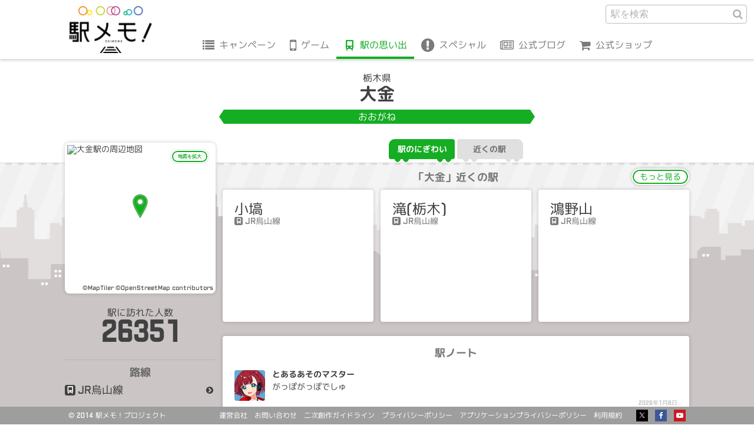

--- FILE ---
content_type: text/html; charset=UTF-8
request_url: https://ekimemo.com/database/station/1798/activity/13498565
body_size: 6487
content:
<!doctype html>
<html lang="ja" dir="ltr">

<head prefix="og: http://ogp.me/ns# fb: http://ogp.me/ns/fb# website: http://ogp.me/ns/website#">

<meta charset="utf-8">
<title>大金のとあるマスターの思い出 | 駅メモ！ - ステーションメモリーズ！- 公式サイト</title>
<link rel="canonical" href="https://ekimemo.com/database/station/1798/activity/13498565">
<meta name="viewport" content="width=device-width,minimum-scale=1,initial-scale=1">

<meta name="keywords" content="駅メモ,ステーションメモリーズ,位置情報,位置ゲーム,ゲーム,スマートフォン">
<meta name="description" content="大金のとあるショコラのマスターの思い出 「なかがわ水遊園にきました！いい水族館です！」">

<meta http-equiv="X-UA-Compatible" content="IE=edge">
<meta http-equiv="Cache-Control" content="no-cache">
<meta http-equiv="Pragma" content="no-cache">

<meta name="robots" content="index,nofollow">
<meta name="google-site-verification" content="Kb3VQeIqvh02I090N14G_XCiYrHizKUMxX2_u-W3ux0">
<meta name="author" content="Mobile Factory. Inc">
<meta name="format-detection" content="telephone=no">
<meta name="apple-mobile-web-app-title" content="駅メモ！公式">

<link rel="icon" href="https://static.ekimemo.com/v=2025120401/favicon.ico" type="image/x-icon">
<link rel="shortcut icon" href="https://static.ekimemo.com/v=2025120401/favicon.ico" type="image/vnd.microsoft.icon">
<link rel="apple-touch-icon" href="https://static.ekimemo.com/v=2025120401/apple-touch-icon.png">
<link rel="apple-touch-icon-precomposed" href="https://static.ekimemo.com/v=2025120401/apple-touch-icon.png">

<meta name="twitter:card" content="summary_large_image">
<meta name="twitter:site" content="@ekimemo">
<meta name="twitter:creator" content="@ekimemo">
<meta name="twitter:title" content="大金のとあるマスターの思い出 | 駅メモ！ - ステーションメモリーズ！- 公式サイト">
<meta name="twitter:description" content="大金のとあるショコラのマスターの思い出 「なかがわ水遊園にきました！いい水族館です！」">
<meta name="twitter:image:src" content="https://static.ekimemo.com/v=2025120401/ogp-thumbnail.png">

<meta property="og:type" content="website">
<meta property="og:site_name" content="駅メモ！ - ステーションメモリーズ！-">
<meta property="og:title" content="大金のとあるマスターの思い出 | 駅メモ！ - ステーションメモリーズ！- 公式サイト">
<meta property="og:description" content="大金のとあるショコラのマスターの思い出 「なかがわ水遊園にきました！いい水族館です！」">
<meta property="og:url" content="https://ekimemo.com/database/station/1798/activity/13498565">
<meta property="og:image" content="https://static.ekimemo.com/v=2025120401/ogp-thumbnail.png">


<link rel="stylesheet" href="https://static.ekimemo.com/v=2025120401/portal/css/database/station/detail/activity/detail/situation.min.css">
<link rel="stylesheet" href="https://static.ekimemo.com/v=2025120401/portal/css/database/station/detail/activity/situation.min.css">

<script async src="https://www.googletagmanager.com/gtag/js?id=G-681R77FE4Y"></script>
<script>
  window.dataLayer = window.dataLayer || [];
  function gtag(){dataLayer.push(arguments);}
  gtag('js', new Date());

  gtag('config', 'G-681R77FE4Y');
</script>

<script>
  (function(i,s,o,g,r,a,m){i['GoogleAnalyticsObject']=r;i[r]=i[r]||function(){
  (i[r].q=i[r].q||[]).push(arguments)},i[r].l=1*new Date();a=s.createElement(o),
  m=s.getElementsByTagName(o)[0];a.async=1;a.src=g;m.parentNode.insertBefore(a,m)
  })(window,document,'script','//www.google-analytics.com/analytics.js','ga');

  if ('ga' in window) {
    ga('create', 'UA-74649948-1', 'auto');
    ga('send', 'pageview');
  }
</script>

<script>
  var trackLink = function(caller, label) {
    var url = caller.href;
    if(!url  ) return;
    if(!label) label = url;

    var category = (url.indexOf("http") != -1 ) ? 'outbound'
             : url.match(/\.(gif|png|jpg)$/) ? 'image'
             : 'other' ;

    
    
    if ('ga' in window) {
      ga('send', 'event', category, 'click', label, {
        'transport': 'beacon',
        'url':        url,
      });
    }

    
    gtag('event', 'click', {
      'track_link_category': category,
      'track_link_label': label,
      'track_link_url': url,
      'track_link_transport': 'beacon',
    });
  }
</script>


</head>

<body id="page_top" class="is-database">
<header class="global-header--station-activity">
  <nav class="global-navigation">
    <button class="navigation-btn" id="navigation_btn">menu</button>
    <a href="/" class="logo-anchor"></a>
    <div class="navigation-group" id="navigation_group">
      <ul class="navigation-list">
        <li class="navigation-item"><a href="/campaign" class="navigation-anchor is-campaign">キャンペーン</a></li>
        <li class="navigation-item sub_navigation_group">
          <span class="tappable-sub-navigation-label is-game" data-hover-target>ゲーム</span>
          <div class="sub-navigation-container sub_navigation_menu is-game">
            <ul class="sub-navigation-list">
              <li class="sub-navigation-item"><a href="/news" class="navigation-anchor is-news">お知らせ</a></li>
              <li class="sub-navigation-item"><a href="/about" class="navigation-anchor is-about">駅メモ！とは</a></li>
              <li class="sub-navigation-item"><a href="/help/howto" class="navigation-anchor is-help">ヘルプ</a></li>
            </ul>
          </div>
        </li>
        <li class="navigation-item"><a href="/database" class="navigation-anchor is-database is-active">駅の思い出</a></li>
        <li class="navigation-item sub_navigation_group">
          <span class="tappable-sub-navigation-label is-special" data-hover-target>スペシャル</span>
          <div class="sub-navigation-container sub_navigation_menu is-special">
            <ul class="sub-navigation-list">
              <li class="sub-navigation-item"><a href="/special/animation" class="navigation-anchor is-animation">アニメ</a></li>
              <li class="sub-navigation-item"><a href="/special/comic" class="navigation-anchor is-comic">コミック</a></li>
              <li class="sub-navigation-item"><a href="/special/music" class="navigation-anchor is-music">オリジナル楽曲</a></li>
              <li class="sub-navigation-item"><a href="/special/wallpaper" class="navigation-anchor is-wallpaper">壁紙</a></li>
            </ul>
          </div>
        </li>
        <li class="navigation-item"><a href="https://blog.ekimemo.com/" class="navigation-anchor is-blog" target="_blank" rel="external noopener noreferrer nofollow">公式ブログ</a></li>
        <li class="navigation-item"><a href="https://store.ekimemo.com" class="navigation-anchor is-store" target="_blank" rel="external noopener noreferrer nofollow">公式ショップ</a></li>
      </ul>
      <div class="search-form--global-header">
    <form action="/search" method="get" class="search-form">
      <fieldset class="search-field">
        <input type="text" name="q" class="text-input" placeholder="駅を検索" autocomplete >
        <input type="hidden" name="category" value="station">
        <button class="search-btn">駅を検索</button>
      </fieldset>
    </form>
      </div>
    </div>
  </nav>
</header>

<main role="main">
  <section class="station-name-panel--station-activity">
  <div class="station-name">
    <div class="pref">栃木県</div>
    <div class="name">大金</div>
    <div class="kana">おおがね</div>
  </div>
  </section>

  <div class="train-switching-tab--station-activity">
    <ul class="train-switching-tab-list tab-menu">
    <li class="train-switching-tab-item tab"><a href="/database/station/1798/activity" class="activity-anchor tab-btn is-active">駅のにぎわい</a></li>
    <li class="train-switching-tab-item tab"><a href="/database/station/1798/area" class="activity-anchor tab-btn">近くの駅</a></li>
  </ul>
  </div>

  <div class="station-activity-detail row">

    <div class="station-information-panel--station-activity col-xs-3 col-sm-3">
      <div class="station-map">
        

<div class="station-map-img-container">
  <div class="station-map-img-wrapper">
    <!-- map image -->
    <img
      src="https://app.mfmap.com/styles/ekimemo-app/static/140.095656,36.656275,16/248x248.png"
      alt="大金駅の周辺地図"
      class="station-map-img"
    >

    <!-- credit -->
    <div class="station-map-credit-container">
      <span class="station-map-credit">
        <a href="https://www.maptiler.com/copyright/">©MapTiler</a>
      </span>
      <span class="station-map-credit">
        <a href="https://www.openstreetmap.org/copyright">©OpenStreetMap contributors</a>
      </span>
    </div>

    <!-- marker -->
    <img 
      class="station-map-marker-img"
      src="https://static.ekimemo.com/v=2025120401/portal/img/common/map/marker-icon.png"
    >
  </div>
</div>
        <button class="station-map-btn" data-remodal-target="station_map">地図を拡大</button>
      </div>
      <div class="visitor">
        <div class="visitor-label">駅に訪れた人数</div>
        <div class="visitor-count">26351</div>
      </div>
      <div class="line">
        <div class="line-label">路線</div>
        <ul class="line-list">
          <li class="line-item">
            <a href="/database/line/83" class="line-item-anchor">JR烏山線</a>
          </li>
        </ul>
      </div>

      <aside class="station-map-template">
        <div
          class="modal-station-map remodal"
          data-remodal-id="station_map"
          data-remodal-options="hashTracking: false"
        >
          <div class="modal-header">
            <span class="modal-title-en">map</span>
            <h2 class="modal-title">大金の地図</h2>
          </div>
          <div class="modal-content">
            <div id="station-map" 
  lat="36.656275"
  lng="140.095656"
  zoom="16"
  style="width: 100%; height: 100%"
></div>

          </div>
          <div class="modal-footer">
            <button class="close-btn" data-remodal-action="close">閉じる</button>
          </div>
        </div>
      </aside>
    </div>

    <div class="col-xs-9 col-sm-9">


      <section class="activity-near-station-card-list--station-activity">
      <div class="near-station-layout">
        <div class="near-station-label">「大金」近くの駅</div>
        <a href="/database/station/1798/area#content" class="more-anchor">もっと見る</a>
        <ul class="near-station-list row">
          <li class="near-station-item col-sm-4">
            <a href="/database/station/1799/activity" class="near-station-anchor">
              <div class="station-name">小塙</div>
              <ul class="line-list">
                <li class="line-item">JR烏山線</li>
              </ul>
            </a>
          </li>
          <li class="near-station-item col-sm-4">
            <a href="/database/station/1800/activity" class="near-station-anchor">
              <div class="station-name">滝(栃木)</div>
              <ul class="line-list">
                <li class="line-item">JR烏山線</li>
              </ul>
            </a>
          </li>
          <li class="near-station-item col-sm-4">
            <a href="/database/station/1797/activity" class="near-station-anchor">
              <div class="station-name">鴻野山</div>
              <ul class="line-list">
                <li class="line-item">JR烏山線</li>
              </ul>
            </a>
          </li>
        </ul>
      </div>
      </section>

      <section class="activity-second-timeline--station-activity"
        id="infinite_timeline"
        data-api-url="/database/station/1798/activity/part"
        data-count="20"
      >
      <div class="activity-timeline-container">
        <div class="activity-timeline-label">駅ノート</div>
        <ol class="activity-timeline-list">
          <li class="timeline-item" data-activity-id="17463796">

          <img class="partner-icon is-color-blue" src="https://static.ekimemo.com/v=2025120401/portal/img/common/partner/aso/default/small/face_usual.png" width="52" height="52" alt="">
          <div class="master-name">とあるあそのマスター</div>
          <p class="activity-text">がっぽがっぽでしゅ</p>
          <div class="activity-state">
            <a
              href="/database/station/1798/activity/17463796"
              class="activity-btn parmalink-modal-open-btn"
              data-modal-url="/database/station/1798/activity/17463796"
              data-modal-api-url="/database/station/1798/activity/17463796/part"
              data-station-name="大金"
              data-remodal-target="parmalink_modal"
            >2026年1月8日</a>
          </div>

          </li>
          <li class="timeline-item" data-activity-id="17159895">

          <img class="partner-icon is-color-blue" src="https://static.ekimemo.com/v=2025120401/portal/img/common/partner/izuna/default/small/face_usual.png" width="52" height="52" alt="">
          <div class="master-name">とあるいずなのマスター</div>
          <p class="activity-text">昨日は那珂川町小川のまほろばの湯にお邪魔しました。寒い日だからだったのかかなりの混雑。温泉も食事も最高でした。ここから近所のゆりがねの湯もおすすめ。</p>
          <div class="activity-state">
            <a
              href="/database/station/1798/activity/17159895"
              class="activity-btn parmalink-modal-open-btn"
              data-modal-url="/database/station/1798/activity/17159895"
              data-modal-api-url="/database/station/1798/activity/17159895/part"
              data-station-name="大金"
              data-remodal-target="parmalink_modal"
            >2025年10月12日</a>
          </div>

          </li>
          <li class="timeline-item" data-activity-id="17041027">

          <img class="partner-icon is-color-red" src="https://static.ekimemo.com/v=2025120401/portal/img/common/partner/mei/bunny/small/face_usual.png" width="52" height="52" alt="">
          <div class="master-name">とあるメイのマスター</div>
          <p class="activity-text">最寄りで10kmか…効果無さそう…</p>
          <div class="activity-state">
            <a
              href="/database/station/1798/activity/17041027"
              class="activity-btn parmalink-modal-open-btn"
              data-modal-url="/database/station/1798/activity/17041027"
              data-modal-api-url="/database/station/1798/activity/17041027/part"
              data-station-name="大金"
              data-remodal-target="parmalink_modal"
            >2025年9月8日</a>
          </div>

          </li>
          <li class="timeline-item" data-activity-id="17041019">

          <img class="partner-icon is-color-red" src="https://static.ekimemo.com/v=2025120401/portal/img/common/partner/mei/bunny/small/face_usual.png" width="52" height="52" alt="">
          <div class="master-name">とあるメイのマスター</div>
          <p class="activity-text">にゃんぱすー　近くに宝くじ売場は無いのか？縁起良さそう</p>
          <div class="activity-state">
            <a
              href="/database/station/1798/activity/17041019"
              class="activity-btn parmalink-modal-open-btn"
              data-modal-url="/database/station/1798/activity/17041019"
              data-modal-api-url="/database/station/1798/activity/17041019/part"
              data-station-name="大金"
              data-remodal-target="parmalink_modal"
            >2025年9月8日</a>
          </div>

          </li>
          <li class="timeline-item" data-activity-id="17030287">

          <img class="partner-icon is-color-orange" src="https://static.ekimemo.com/v=2025120401/portal/img/common/partner/clara/default/small/face_usual.png" width="52" height="52" alt="">
          <div class="master-name">とあるクララのマスター</div>
          <p class="activity-text">駅名がすでにみどころ(๑´ڡ`๑)</p>
          <div class="activity-state">
            <a
              href="/database/station/1798/activity/17030287"
              class="activity-btn parmalink-modal-open-btn"
              data-modal-url="/database/station/1798/activity/17030287"
              data-modal-api-url="/database/station/1798/activity/17030287/part"
              data-station-name="大金"
              data-remodal-target="parmalink_modal"
            >2025年9月5日</a>
          </div>

          </li>
          <li class="timeline-item" data-activity-id="16974327">

          <img class="partner-icon is-color-purple" src="https://static.ekimemo.com/v=2025120401/portal/img/common/partner/luna/memories_form/small/face_usual.png" width="52" height="52" alt="">
          <div class="master-name">とあるルナのマスター</div>
          <p class="activity-text">名前が</p>
          <div class="activity-state">
            <a
              href="/database/station/1798/activity/16974327"
              class="activity-btn parmalink-modal-open-btn"
              data-modal-url="/database/station/1798/activity/16974327"
              data-modal-api-url="/database/station/1798/activity/16974327/part"
              data-station-name="大金"
              data-remodal-target="parmalink_modal"
            >2025年8月21日</a>
          </div>

          </li>
          <li class="timeline-item" data-activity-id="16955707">

          <img class="partner-icon is-color-green" src="https://static.ekimemo.com/v=2025120401/portal/img/common/partner/nanami-katsu/default/small/face_usual.png" width="52" height="52" alt="">
          <div class="master-name">とあるななみのマスター</div>
          <p class="activity-text">称号でよく見かける大金、ここだったのか⋯！</p>
          <div class="activity-state">
            <a
              href="/database/station/1798/activity/16955707"
              class="activity-btn parmalink-modal-open-btn"
              data-modal-url="/database/station/1798/activity/16955707"
              data-modal-api-url="/database/station/1798/activity/16955707/part"
              data-station-name="大金"
              data-remodal-target="parmalink_modal"
            >2025年8月16日</a>
          </div>

          </li>
          <li class="timeline-item" data-activity-id="16851349">

          <img class="partner-icon is-color-green" src="https://static.ekimemo.com/v=2025120401/portal/img/common/partner/mia/default/small/face_usual.png" width="52" height="52" alt="">
          <div class="master-name">とあるミアのマスター</div>
          <p class="activity-text">大金好き取れました。壁になってくださった方々に感謝です。俺は大金と一緒に…はまた次回狙いたいと思います。</p>
          <div class="activity-state">
            <a
              href="/database/station/1798/activity/16851349"
              class="activity-btn parmalink-modal-open-btn"
              data-modal-url="/database/station/1798/activity/16851349"
              data-modal-api-url="/database/station/1798/activity/16851349/part"
              data-station-name="大金"
              data-remodal-target="parmalink_modal"
            >2025年7月20日</a>
          </div>

          </li>
          <li class="timeline-item" data-activity-id="16848832">

          <img class="partner-icon is-color-green" src="https://static.ekimemo.com/v=2025120401/portal/img/common/partner/mia/default/small/face_usual.png" width="52" height="52" alt="">
          <div class="master-name">とあるミアのマスター</div>
          <p class="activity-text">称号目的で連続でお邪魔してます。はじめまして大金、あわよくば大金好きも取れるか…？</p>
          <div class="activity-state">
            <a
              href="/database/station/1798/activity/16848832"
              class="activity-btn parmalink-modal-open-btn"
              data-modal-url="/database/station/1798/activity/16848832"
              data-modal-api-url="/database/station/1798/activity/16848832/part"
              data-station-name="大金"
              data-remodal-target="parmalink_modal"
            >2025年7月19日</a>
          </div>

          </li>
          <li class="timeline-item" data-activity-id="16823146">

          <img class="partner-icon is-color-yellow" src="https://static.ekimemo.com/v=2025120401/portal/img/common/partner/nikoro/autumn/small/face_usual.png" width="52" height="52" alt="">
          <div class="master-name">とあるにころのマスター</div>
          <p class="activity-text">ここらへんに住む人はオオガネーゼって呼ばれるんやろか？</p>
          <div class="activity-state">
            <a
              href="/database/station/1798/activity/16823146"
              class="activity-btn parmalink-modal-open-btn"
              data-modal-url="/database/station/1798/activity/16823146"
              data-modal-api-url="/database/station/1798/activity/16823146/part"
              data-station-name="大金"
              data-remodal-target="parmalink_modal"
            >2025年7月12日</a>
          </div>

          </li>
          <li class="timeline-item" data-activity-id="16701664">

          <img class="partner-icon is-color-yellow" src="https://static.ekimemo.com/v=2025120401/portal/img/common/partner/seria/default/small/face_usual.png" width="52" height="52" alt="">
          <div class="master-name">とあるセリアのマスター</div>
          <p class="activity-text">ゆりかねの湯でひとっ風呂</p>
          <div class="activity-state">
            <a
              href="/database/station/1798/activity/16701664"
              class="activity-btn parmalink-modal-open-btn"
              data-modal-url="/database/station/1798/activity/16701664"
              data-modal-api-url="/database/station/1798/activity/16701664/part"
              data-station-name="大金"
              data-remodal-target="parmalink_modal"
            >2025年6月8日</a>
          </div>

          </li>
          <li class="timeline-item" data-activity-id="16507317">

          <img class="partner-icon is-color-blue" src="https://static.ekimemo.com/v=2025120401/portal/img/common/partner/sheena/suit/small/face_usual.png" width="52" height="52" alt="">
          <div class="master-name">とあるシーナのマスター</div>
          <p class="activity-text">この時期の南那須図書館は枝垂れ桜と桜が同時に咲いてとても綺麗です</p>
          <div class="activity-state">
            <a
              href="/database/station/1798/activity/16507317"
              class="activity-btn parmalink-modal-open-btn"
              data-modal-url="/database/station/1798/activity/16507317"
              data-modal-api-url="/database/station/1798/activity/16507317/part"
              data-station-name="大金"
              data-remodal-target="parmalink_modal"
            >2025年4月12日</a>
          </div>

          </li>
          <li class="timeline-item" data-activity-id="16441567">

          <img class="partner-icon is-color-orange" src="https://static.ekimemo.com/v=2025120401/portal/img/common/partner/botan/default/small/face_usual.png" width="52" height="52" alt="">
          <div class="master-name">とあるぼたんのマスター</div>
          <p class="activity-text">「大金好き」獲得記念</p>
          <div class="activity-state">
            <a
              href="/database/station/1798/activity/16441567"
              class="activity-btn parmalink-modal-open-btn"
              data-modal-url="/database/station/1798/activity/16441567"
              data-modal-api-url="/database/station/1798/activity/16441567/part"
              data-station-name="大金"
              data-remodal-target="parmalink_modal"
            >2025年3月23日</a>
          </div>

          </li>
          <li class="timeline-item" data-activity-id="15808967">

          <img class="partner-icon is-color-yellow" src="https://static.ekimemo.com/v=2025120401/portal/img/common/partner/charlotte/idol_fes2024/small/face_usual.png" width="52" height="52" alt="">
          <div class="master-name">とあるシャルロッテのマスター</div>
          <p class="activity-text">黄金の国うおおおおおお</p>
          <div class="activity-state">
            <a
              href="/database/station/1798/activity/15808967"
              class="activity-btn parmalink-modal-open-btn"
              data-modal-url="/database/station/1798/activity/15808967"
              data-modal-api-url="/database/station/1798/activity/15808967/part"
              data-station-name="大金"
              data-remodal-target="parmalink_modal"
            >2024年9月8日</a>
          </div>

          </li>
          <li class="timeline-item" data-activity-id="15741683">

          <img class="partner-icon is-color-purple" src="https://static.ekimemo.com/v=2025120401/portal/img/common/partner/nemo/sports_fes_2025/small/face_usual.png" width="52" height="52" alt="">
          <div class="master-name">とあるねものマスター</div>
          <p class="activity-text">メモラー大好き駅。</p>
          <div class="activity-state">
            <a
              href="/database/station/1798/activity/15741683"
              class="activity-btn parmalink-modal-open-btn"
              data-modal-url="/database/station/1798/activity/15741683"
              data-modal-api-url="/database/station/1798/activity/15741683/part"
              data-station-name="大金"
              data-remodal-target="parmalink_modal"
            >2024年8月17日</a>
          </div>

          </li>
          <li class="timeline-item" data-activity-id="15732585">

          <img class="partner-icon is-color-blue" src="https://static.ekimemo.com/v=2025120401/portal/img/common/partner/nagisa/white_memory2024/small/face_usual.png" width="52" height="52" alt="">
          <div class="master-name">とあるナギサのマスター</div>
          <p class="activity-text">ホームを出たらそこは一面大金でした（笑）</p>
          <div class="activity-state">
            <a
              href="/database/station/1798/activity/15732585"
              class="activity-btn parmalink-modal-open-btn"
              data-modal-url="/database/station/1798/activity/15732585"
              data-modal-api-url="/database/station/1798/activity/15732585/part"
              data-station-name="大金"
              data-remodal-target="parmalink_modal"
            >2024年8月14日</a>
          </div>

          </li>
          <li class="timeline-item" data-activity-id="15701530">

          <img class="partner-icon is-color-red" src="https://static.ekimemo.com/v=2025120401/portal/img/common/partner/miroku/winter_sports/small/face_usual.png" width="52" height="52" alt="">
          <div class="master-name">とあるみろくのマスター</div>
          <p class="activity-text">シャル砲6568駅目  3回目</p>
          <div class="activity-state">
            <a
              href="/database/station/1798/activity/15701530"
              class="activity-btn parmalink-modal-open-btn"
              data-modal-url="/database/station/1798/activity/15701530"
              data-modal-api-url="/database/station/1798/activity/15701530/part"
              data-station-name="大金"
              data-remodal-target="parmalink_modal"
            >2024年8月4日</a>
          </div>

          </li>
          <li class="timeline-item" data-activity-id="15302840">

          <img class="partner-icon is-color-pink" src="https://static.ekimemo.com/v=2025120401/portal/img/common/partner/reto/grow_up_rails/small/face_usual.png" width="52" height="52" alt="">
          <div class="master-name">とあるリトのマスター</div>
          <p class="activity-text">リトちゃん580回目の逃亡先。</p>
          <div class="activity-state">
            <a
              href="/database/station/1798/activity/15302840"
              class="activity-btn parmalink-modal-open-btn"
              data-modal-url="/database/station/1798/activity/15302840"
              data-modal-api-url="/database/station/1798/activity/15302840/part"
              data-station-name="大金"
              data-remodal-target="parmalink_modal"
            >2024年3月30日</a>
          </div>

          </li>
          <li class="timeline-item" data-activity-id="15273495">

          <img class="partner-icon is-color-pink" src="https://static.ekimemo.com/v=2025120401/portal/img/common/partner/miyu/hyakkaranbu/small/face_usual.png" width="52" height="52" alt="">
          <div class="master-name">とあるミユのマスター</div>
          <p class="activity-text">一晩お世話になります。「俺は大金と一緒に生きていくんだ」まで取れるかどうか。</p>
          <div class="activity-state">
            <a
              href="/database/station/1798/activity/15273495"
              class="activity-btn parmalink-modal-open-btn"
              data-modal-url="/database/station/1798/activity/15273495"
              data-modal-api-url="/database/station/1798/activity/15273495/part"
              data-station-name="大金"
              data-remodal-target="parmalink_modal"
            >2024年3月20日</a>
          </div>

          </li>
          <li class="timeline-item" data-activity-id="15222844">

          <img class="partner-icon is-color-red" src="https://static.ekimemo.com/v=2025120401/portal/img/common/partner/miroku/winter_sports/small/face_usual.png" width="52" height="52" alt="">
          <div class="master-name">とあるみろくのマスター</div>
          <p class="activity-text">シャル砲5518駅目</p>
          <div class="activity-state">
            <a
              href="/database/station/1798/activity/15222844"
              class="activity-btn parmalink-modal-open-btn"
              data-modal-url="/database/station/1798/activity/15222844"
              data-modal-api-url="/database/station/1798/activity/15222844/part"
              data-station-name="大金"
              data-remodal-target="parmalink_modal"
            >2024年3月3日</a>
          </div>

          </li>
        </ol>
      </div>

        <aside class="infinite-scroll-box" id="infinite_scroll">
          <div class="spinner-icon"></div>
        </aside>
      </section>

    </div>

  </div>
</main>

<div
  class="parmalink-modal--station-activity-detail remodal"
  id="parmalink_modal_container"
  data-base-url="/database/station/1798/activity"
  data-base-title-suffix="のにぎわい | 駅メモ！ - ステーションメモリーズ！- 公式サイト"
  data-modal-title-suffix="のとあるマスターのメッセージ | 駅メモ！ - ステーションメモリーズ！- 公式サイト"
  data-remodal-id="parmalink_modal"
  data-remodal-options="hashTracking: false"
>
      <div class="parmalink-modal-activity-card-item">

    <div class="user-profile is-color-blue">
      <div class="partner">
        <img class="partner-img" src="https://static.ekimemo.com/v=2025120401/portal/img/common/partner/chocolat/default/small/slot_usual.png" width="150" height="180" alt="">
      </div>
      <div class="master-name"><span class="adnominal-word">とある</span>ショコラのマスター</div>
      <div class="access-count">4575駅アクセス</div>
    </div>
    <p class="activity-text">なかがわ水遊園にきました！いい水族館です！</p> 
    <div class="activity-state">
      <span class="activity-timestamp">
        15:20 - 2022年9月18日
      </span>
    </div>

        <footer class="parmalink-modal-activity-card-footer">
          <button
            type="button"
            class="parmalink-modal-close-btn"
            id="parmalink_modal_close_btn"
            data-remodal-action="close"
          >閉じる</button>
        </footer>
      </div>
</div>

<aside>
  <button
    type="button"
    class="parmalink-modal-open-btn"
    data-modal-url="/database/station/1798/activity/13498565"
    data-modal-api-url="/database/station/1798/activity/13498565/part"
    data-station-name="大金"
  ></button>
</aside>

<div class="page-top--station-activity">
<div class="page-top-container">
  <a href="#page_top" class="page-top-anchor" data-action="scroll" data-fade-visibility="true">top</a>
</div>
</div>

<footer class="global-footer--station-activity">
  <div class="footer-container">
    <div class="project-name">&copy; 2014 駅メモ！プロジェクト</div>
    <nav class="footer-navigation">
      <ul class="navigation-list">
        <li class="navigation-item"><a href="http://www.mobilefactory.jp/" class="navigation-anchor" target="_blank" rel="external noopener noreferrer nofollow">運営会社</a></li>
        <li class="navigation-item"><a href="/contact" class="navigation-anchor" rel="external noopener noreferrer nofollow">お問い合わせ</a></li>
        <li class="navigation-item"><a href="/guideline" class="navigation-anchor" rel="external noopener noreferrer nofollow">二次創作ガイドライン</a></li>
        <li class="navigation-item"><a href="/privacy_policy" class="navigation-anchor" rel="external noopener noreferrer nofollow">プライバシーポリシー</a></li>
        <li class="navigation-item"><a href="/application_privacy_policy" class="navigation-anchor" rel="external noopener noreferrer nofollow">アプリケーションプライバシーポリシー</a></li>
        <li class="navigation-item"><a href="/terms_of_service" class="navigation-anchor" rel="external noopener noreferrer nofollow">利用規約</a></li>
      </ul>
      <ul class="social-service-list">
        <li class="social-service-item"><a href="https://twitter.com/ekimemo" class="social-service-anchor is-twitter" target="_blank" rel="external noopener noreferrer nofollow"></a></li>
        <li class="social-service-item"><a href="https://www.facebook.com/ekimemo/" class="social-service-anchor is-facebook" target="_blank" rel="external noopener noreferrer nofollow"></a></li>
        <li class="social-service-item"><a href="https://www.youtube.com/channel/UCsmlmDjhBSoawlLHBfZQwPQ" class="social-service-anchor is-youtube" target="_blank" rel="external noopener noreferrer nofollow"></a></li>
      </ul>
    </nav>
  </div>
</footer>

<aside class="background-building--station-activity">
    <div class="building-front"></div>
    <div class="building-behind"></div>
</aside>

<script src="https://static.ekimemo.com/v=2025120401/portal/vendor/jquery/jquery.min.js"></script>
<script src="https://static.ekimemo.com/v=2025120401/portal/vendor/smooth-scroll/jquery.smooth-scroll.min.js"></script>
<script src="https://static.ekimemo.com/v=2025120401/portal/vendor/remodal/remodal.min.js"></script>
<script src="https://static.ekimemo.com/v=2025120401/portal/vendor/jquery-inview/jquery.inview.min.js"></script>
<script src="https://static.ekimemo.com/v=2025120401/portal/js/database/station/detail/activity/detail/index.min.js"></script>

</body>
</html>


--- FILE ---
content_type: text/html; charset=UTF-8
request_url: https://ekimemo.com/database/station/1798/activity/13498565/part
body_size: 466
content:
      <div class="parmalink-modal-activity-card-item">

    <div class="user-profile is-color-blue">
      <div class="partner">
        <img class="partner-img" src="https://static.ekimemo.com/v=2025120401/portal/img/common/partner/chocolat/default/small/slot_usual.png" width="150" height="180" alt="">
      </div>
      <div class="master-name"><span class="adnominal-word">とある</span>ショコラのマスター</div>
      <div class="access-count">4575駅アクセス</div>
    </div>
    <p class="activity-text">なかがわ水遊園にきました！いい水族館です！</p> 
    <div class="activity-state">
      <span class="activity-timestamp">
        15:20 - 2022年9月18日
      </span>
    </div>

        <footer class="parmalink-modal-activity-card-footer">
          <button
            type="button"
            class="parmalink-modal-close-btn"
            id="parmalink_modal_close_btn"
            data-remodal-action="close"
          >閉じる</button>
        </footer>
      </div>


--- FILE ---
content_type: text/css
request_url: https://static.ekimemo.com/v=2025120401/portal/css/database/station/detail/activity/situation.min.css
body_size: 18773
content:
@charset "UTF-8";/*! normalize.css v5.0.0 | MIT License | github.com/necolas/normalize.css */.global-footer--station-activity .footer-container .footer-navigation .navigation-list .navigation-item .navigation-anchor.hover,.parmalink-modal--station-activity .parmalink-modal-activity-card-item .activity-state .activity-btn.hover,.station-activity-detail .activity-first-timeline--station-activity .activity-timeline-container .activity-timeline-list .timeline-item .activity-state .activity-btn.hover,.station-activity-detail .activity-second-timeline--station-activity .activity-timeline-container .activity-timeline-list .timeline-item .activity-state .activity-btn.hover,abbr[title]{text-decoration:underline}button,hr,input{overflow:visible}progress,sub,sup{vertical-align:baseline}pre,textarea{overflow:auto}*,html{-webkit-tap-highlight-color:transparent}dl,h1,h2,h3,h4,h5,h6,ol,p,pre,ul{margin-top:0}address,dl,ol,pre,ul{margin-bottom:1rem}[role=button],button,label{cursor:pointer}a,table{background-color:transparent}body,caption,th{text-align:left}audio,canvas,label,output,progress,video{display:inline-block}article,aside,details,figcaption,figure,footer,header,legend,main,menu,nav,section{display:block}dd,h1,h2,h3,h4,h5,h6,label,legend{margin-bottom:.5rem}button,input[type=search]{-webkit-appearance:none}.col,legend{max-width:100%}html{font-family:sans-serif;line-height:1.15;-ms-text-size-adjust:100%;-webkit-text-size-adjust:100%}body{margin:0;background-color:#fff}h1{font-size:2em}code,kbd,pre,samp{font-family:monospace,monospace;font-size:1em}hr{-webkit-box-sizing:content-box;-moz-box-sizing:content-box;box-sizing:content-box;height:0}a{-webkit-text-decoration-skip:objects}a:active,a:hover{outline-width:0}abbr[title]{border-bottom:none;text-decoration:underline dotted}b,strong{font-weight:bolder}dfn{font-style:italic}mark{background-color:#ff0;color:#000}small{font-size:80%}sub,sup{font-size:75%;line-height:0;position:relative}sub{bottom:-.25em}sup{top:-.5em}audio:not([controls]){display:none;height:0}img{border-style:none;vertical-align:middle}svg:not(:root){overflow:hidden}button,input,optgroup,select,textarea{font-family:sans-serif;font-size:100%;line-height:1.15;margin:0}button,select{text-transform:none}[type=reset],[type=submit],button,html [type=button]{-webkit-appearance:button}[type=button]::-moz-focus-inner,[type=reset]::-moz-focus-inner,[type=submit]::-moz-focus-inner,button::-moz-focus-inner{border-style:none;padding:0}[type=button]:-moz-focusring,[type=reset]:-moz-focusring,[type=submit]:-moz-focusring,button:-moz-focusring{outline:ButtonText dotted 1px}legend{-webkit-box-sizing:border-box;-moz-box-sizing:border-box;box-sizing:border-box;color:inherit;white-space:normal}textarea{resize:vertical}[type=checkbox],[type=radio]{-webkit-box-sizing:border-box;-moz-box-sizing:border-box;box-sizing:border-box;padding:0}[type=number]::-webkit-inner-spin-button,[type=number]::-webkit-outer-spin-button{height:auto}[type=search]{-webkit-appearance:textfield;outline-offset:-2px}[type=search]::-webkit-search-cancel-button,[type=search]::-webkit-search-decoration{-webkit-appearance:none}::-webkit-file-upload-button{-webkit-appearance:button;font:inherit}address,button,input,legend,select,textarea{line-height:inherit}summary{display:list-item}[hidden],template{display:none}@-ms-viewport{width:device-width}html{-webkit-box-sizing:border-box;-moz-box-sizing:border-box;box-sizing:border-box;-ms-overflow-style:scrollbar}[tabindex="-1"]:focus{outline:0!important}abbr[data-original-title],abbr[title]{cursor:help}address{font-style:normal}ol ol,ol ul,ul ol,ul ul{margin-bottom:0}dt{font-weight:700}dd{margin-left:0}blockquote{margin:0 0 1rem}a:not([href]):not([tabindex]),a:not([href]):not([tabindex]):focus,a:not([href]):not([tabindex]):hover{color:inherit;text-decoration:none}a:not([href]):not([tabindex]):focus{outline:0}[role=button],a,area,button,input,label,select,summary,textarea{-ms-touch-action:manipulation;touch-action:manipulation}table{border-collapse:collapse}caption{padding-top:.75rem;padding-bottom:.75rem;color:#636c72;caption-side:bottom}input[type=checkbox]:disabled,input[type=radio]:disabled{cursor:not-allowed}input[type=date],input[type=time],input[type=datetime-local],input[type=month]{-webkit-appearance:listbox}legend{width:100%;padding:0;font-size:1.5rem}.container,.container-fluid{margin-left:auto;margin-right:auto;padding-right:6px;padding-left:6px;position:relative}[hidden]{display:none!important}@-ms-viewport{width:device-width}*,::after,::before{-webkit-box-sizing:inherit;-moz-box-sizing:inherit;box-sizing:inherit}@media (min-width:576px){.container{padding-right:6px;padding-left:6px;width:540px;max-width:100%}.container-fluid{padding-right:6px;padding-left:6px}}.row{display:-webkit-box;display:-webkit-flex;display:-moz-box;display:-ms-flexbox;display:flex;-webkit-flex-wrap:wrap;-ms-flex-wrap:wrap;flex-wrap:wrap;margin-right:-6px;margin-left:-6px}@media (min-width:576px){.row{margin-right:-6px;margin-left:-6px}}@media (min-width:768px){.container{padding-right:6px;padding-left:6px;width:720px;max-width:100%}.container-fluid{padding-right:6px;padding-left:6px}.row{margin-right:-6px;margin-left:-6px}}@media (min-width:992px){.container{padding-right:6px;padding-left:6px;width:960px;max-width:100%}.container-fluid{padding-right:6px;padding-left:6px}.row{margin-right:-6px;margin-left:-6px}}@media (min-width:1200px){.container{padding-right:6px;padding-left:6px;width:1140px;max-width:100%}.container-fluid{padding-right:6px;padding-left:6px}.row{margin-right:-6px;margin-left:-6px}}.no-gutters{margin-right:0;margin-left:0}.no-gutters>.col,.no-gutters>[class*=col-]{padding-right:0;padding-left:0}.col,.col-1,.col-10,.col-11,.col-12,.col-2,.col-3,.col-4,.col-5,.col-6,.col-7,.col-8,.col-9,.col-lg,.col-lg-1,.col-lg-10,.col-lg-11,.col-lg-12,.col-lg-2,.col-lg-3,.col-lg-4,.col-lg-5,.col-lg-6,.col-lg-7,.col-lg-8,.col-lg-9,.col-md,.col-md-1,.col-md-10,.col-md-11,.col-md-12,.col-md-2,.col-md-3,.col-md-4,.col-md-5,.col-md-6,.col-md-7,.col-md-8,.col-md-9,.col-sm,.col-sm-1,.col-sm-10,.col-sm-11,.col-sm-12,.col-sm-2,.col-sm-3,.col-sm-4,.col-sm-5,.col-sm-6,.col-sm-7,.col-sm-8,.col-sm-9,.col-xl,.col-xl-1,.col-xl-10,.col-xl-11,.col-xl-12,.col-xl-2,.col-xl-3,.col-xl-4,.col-xl-5,.col-xl-6,.col-xl-7,.col-xl-8,.col-xl-9{position:relative;width:100%;min-height:1px;padding-right:6px;padding-left:6px}.col{-webkit-flex-basis:0;-ms-flex-preferred-size:0;flex-basis:0;-webkit-box-flex:1;-webkit-flex-grow:1;-moz-box-flex:1;-ms-flex-positive:1;flex-grow:1}.col-1,.col-auto{-webkit-box-flex:0}.col-auto{-webkit-flex:0 0 auto;-moz-box-flex:0;-ms-flex:0 0 auto;flex:0 0 auto;width:auto}.col-1{-webkit-flex:0 0 8.33333%;-moz-box-flex:0;-ms-flex:0 0 8.33333%;flex:0 0 8.33333%;max-width:8.33333%}.col-2,.col-3{-webkit-box-flex:0}.col-2{-webkit-flex:0 0 16.66667%;-moz-box-flex:0;-ms-flex:0 0 16.66667%;flex:0 0 16.66667%;max-width:16.66667%}.col-3{-webkit-flex:0 0 25%;-moz-box-flex:0;-ms-flex:0 0 25%;flex:0 0 25%;max-width:25%}.col-4,.col-5{-webkit-box-flex:0}.col-4{-webkit-flex:0 0 33.33333%;-moz-box-flex:0;-ms-flex:0 0 33.33333%;flex:0 0 33.33333%;max-width:33.33333%}.col-5{-webkit-flex:0 0 41.66667%;-moz-box-flex:0;-ms-flex:0 0 41.66667%;flex:0 0 41.66667%;max-width:41.66667%}.col-6,.col-7{-webkit-box-flex:0}.col-6{-webkit-flex:0 0 50%;-moz-box-flex:0;-ms-flex:0 0 50%;flex:0 0 50%;max-width:50%}.col-7{-webkit-flex:0 0 58.33333%;-moz-box-flex:0;-ms-flex:0 0 58.33333%;flex:0 0 58.33333%;max-width:58.33333%}.col-8,.col-9{-webkit-box-flex:0}.col-8{-webkit-flex:0 0 66.66667%;-moz-box-flex:0;-ms-flex:0 0 66.66667%;flex:0 0 66.66667%;max-width:66.66667%}.col-9{-webkit-flex:0 0 75%;-moz-box-flex:0;-ms-flex:0 0 75%;flex:0 0 75%;max-width:75%}.col-10,.col-11{-webkit-box-flex:0}.col-10{-webkit-flex:0 0 83.33333%;-moz-box-flex:0;-ms-flex:0 0 83.33333%;flex:0 0 83.33333%;max-width:83.33333%}.col-11{-webkit-flex:0 0 91.66667%;-moz-box-flex:0;-ms-flex:0 0 91.66667%;flex:0 0 91.66667%;max-width:91.66667%}.col-12{-webkit-box-flex:0;-webkit-flex:0 0 100%;-moz-box-flex:0;-ms-flex:0 0 100%;flex:0 0 100%;max-width:100%}.pull-0{right:auto}.pull-1{right:8.33333%}.pull-2{right:16.66667%}.pull-3{right:25%}.pull-4{right:33.33333%}.pull-5{right:41.66667%}.pull-6{right:50%}.pull-7{right:58.33333%}.pull-8{right:66.66667%}.pull-9{right:75%}.pull-10{right:83.33333%}.pull-11{right:91.66667%}.pull-12{right:100%}.push-0{left:auto}.push-1{left:8.33333%}.push-2{left:16.66667%}.push-3{left:25%}.push-4{left:33.33333%}.push-5{left:41.66667%}.push-6{left:50%}.push-7{left:58.33333%}.push-8{left:66.66667%}.push-9{left:75%}.push-10{left:83.33333%}.push-11{left:91.66667%}.push-12{left:100%}.offset-1{margin-left:8.33333%}.offset-2{margin-left:16.66667%}.offset-3{margin-left:25%}.offset-4{margin-left:33.33333%}.offset-5{margin-left:41.66667%}.offset-6{margin-left:50%}.offset-7{margin-left:58.33333%}.offset-8{margin-left:66.66667%}.offset-9{margin-left:75%}.offset-10{margin-left:83.33333%}.offset-11{margin-left:91.66667%}@media (min-width:576px){.col,.col-1,.col-10,.col-11,.col-12,.col-2,.col-3,.col-4,.col-5,.col-6,.col-7,.col-8,.col-9,.col-lg,.col-lg-1,.col-lg-10,.col-lg-11,.col-lg-12,.col-lg-2,.col-lg-3,.col-lg-4,.col-lg-5,.col-lg-6,.col-lg-7,.col-lg-8,.col-lg-9,.col-md,.col-md-1,.col-md-10,.col-md-11,.col-md-12,.col-md-2,.col-md-3,.col-md-4,.col-md-5,.col-md-6,.col-md-7,.col-md-8,.col-md-9,.col-sm,.col-sm-1,.col-sm-10,.col-sm-11,.col-sm-12,.col-sm-2,.col-sm-3,.col-sm-4,.col-sm-5,.col-sm-6,.col-sm-7,.col-sm-8,.col-sm-9,.col-xl,.col-xl-1,.col-xl-10,.col-xl-11,.col-xl-12,.col-xl-2,.col-xl-3,.col-xl-4,.col-xl-5,.col-xl-6,.col-xl-7,.col-xl-8,.col-xl-9{padding-right:6px;padding-left:6px}.col-sm{-webkit-flex-basis:0;-ms-flex-preferred-size:0;flex-basis:0;-webkit-box-flex:1;-webkit-flex-grow:1;-moz-box-flex:1;-ms-flex-positive:1;flex-grow:1;max-width:100%}.col-sm-auto{-webkit-box-flex:0;-webkit-flex:0 0 auto;-moz-box-flex:0;-ms-flex:0 0 auto;flex:0 0 auto;width:auto}.col-sm-1{-webkit-box-flex:0;-webkit-flex:0 0 8.33333%;-moz-box-flex:0;-ms-flex:0 0 8.33333%;flex:0 0 8.33333%;max-width:8.33333%}.col-sm-2{-webkit-box-flex:0;-webkit-flex:0 0 16.66667%;-moz-box-flex:0;-ms-flex:0 0 16.66667%;flex:0 0 16.66667%;max-width:16.66667%}.col-sm-3{-webkit-box-flex:0;-webkit-flex:0 0 25%;-moz-box-flex:0;-ms-flex:0 0 25%;flex:0 0 25%;max-width:25%}.col-sm-4{-webkit-box-flex:0;-webkit-flex:0 0 33.33333%;-moz-box-flex:0;-ms-flex:0 0 33.33333%;flex:0 0 33.33333%;max-width:33.33333%}.col-sm-5{-webkit-box-flex:0;-webkit-flex:0 0 41.66667%;-moz-box-flex:0;-ms-flex:0 0 41.66667%;flex:0 0 41.66667%;max-width:41.66667%}.col-sm-6{-webkit-box-flex:0;-webkit-flex:0 0 50%;-moz-box-flex:0;-ms-flex:0 0 50%;flex:0 0 50%;max-width:50%}.col-sm-7{-webkit-box-flex:0;-webkit-flex:0 0 58.33333%;-moz-box-flex:0;-ms-flex:0 0 58.33333%;flex:0 0 58.33333%;max-width:58.33333%}.col-sm-8{-webkit-box-flex:0;-webkit-flex:0 0 66.66667%;-moz-box-flex:0;-ms-flex:0 0 66.66667%;flex:0 0 66.66667%;max-width:66.66667%}.col-sm-9{-webkit-box-flex:0;-webkit-flex:0 0 75%;-moz-box-flex:0;-ms-flex:0 0 75%;flex:0 0 75%;max-width:75%}.col-sm-10{-webkit-box-flex:0;-webkit-flex:0 0 83.33333%;-moz-box-flex:0;-ms-flex:0 0 83.33333%;flex:0 0 83.33333%;max-width:83.33333%}.col-sm-11{-webkit-box-flex:0;-webkit-flex:0 0 91.66667%;-moz-box-flex:0;-ms-flex:0 0 91.66667%;flex:0 0 91.66667%;max-width:91.66667%}.col-sm-12{-webkit-box-flex:0;-webkit-flex:0 0 100%;-moz-box-flex:0;-ms-flex:0 0 100%;flex:0 0 100%;max-width:100%}.pull-sm-0{right:auto}.pull-sm-1{right:8.33333%}.pull-sm-2{right:16.66667%}.pull-sm-3{right:25%}.pull-sm-4{right:33.33333%}.pull-sm-5{right:41.66667%}.pull-sm-6{right:50%}.pull-sm-7{right:58.33333%}.pull-sm-8{right:66.66667%}.pull-sm-9{right:75%}.pull-sm-10{right:83.33333%}.pull-sm-11{right:91.66667%}.pull-sm-12{right:100%}.push-sm-0{left:auto}.push-sm-1{left:8.33333%}.push-sm-2{left:16.66667%}.push-sm-3{left:25%}.push-sm-4{left:33.33333%}.push-sm-5{left:41.66667%}.push-sm-6{left:50%}.push-sm-7{left:58.33333%}.push-sm-8{left:66.66667%}.push-sm-9{left:75%}.push-sm-10{left:83.33333%}.push-sm-11{left:91.66667%}.push-sm-12{left:100%}.offset-sm-0{margin-left:0}.offset-sm-1{margin-left:8.33333%}.offset-sm-2{margin-left:16.66667%}.offset-sm-3{margin-left:25%}.offset-sm-4{margin-left:33.33333%}.offset-sm-5{margin-left:41.66667%}.offset-sm-6{margin-left:50%}.offset-sm-7{margin-left:58.33333%}.offset-sm-8{margin-left:66.66667%}.offset-sm-9{margin-left:75%}.offset-sm-10{margin-left:83.33333%}.offset-sm-11{margin-left:91.66667%}}@media (min-width:768px){.col,.col-1,.col-10,.col-11,.col-12,.col-2,.col-3,.col-4,.col-5,.col-6,.col-7,.col-8,.col-9,.col-lg,.col-lg-1,.col-lg-10,.col-lg-11,.col-lg-12,.col-lg-2,.col-lg-3,.col-lg-4,.col-lg-5,.col-lg-6,.col-lg-7,.col-lg-8,.col-lg-9,.col-md,.col-md-1,.col-md-10,.col-md-11,.col-md-12,.col-md-2,.col-md-3,.col-md-4,.col-md-5,.col-md-6,.col-md-7,.col-md-8,.col-md-9,.col-sm,.col-sm-1,.col-sm-10,.col-sm-11,.col-sm-12,.col-sm-2,.col-sm-3,.col-sm-4,.col-sm-5,.col-sm-6,.col-sm-7,.col-sm-8,.col-sm-9,.col-xl,.col-xl-1,.col-xl-10,.col-xl-11,.col-xl-12,.col-xl-2,.col-xl-3,.col-xl-4,.col-xl-5,.col-xl-6,.col-xl-7,.col-xl-8,.col-xl-9{padding-right:6px;padding-left:6px}.col-md{-webkit-flex-basis:0;-ms-flex-preferred-size:0;flex-basis:0;-webkit-box-flex:1;-webkit-flex-grow:1;-moz-box-flex:1;-ms-flex-positive:1;flex-grow:1;max-width:100%}.col-md-auto{-webkit-box-flex:0;-webkit-flex:0 0 auto;-moz-box-flex:0;-ms-flex:0 0 auto;flex:0 0 auto;width:auto}.col-md-1{-webkit-box-flex:0;-webkit-flex:0 0 8.33333%;-moz-box-flex:0;-ms-flex:0 0 8.33333%;flex:0 0 8.33333%;max-width:8.33333%}.col-md-2{-webkit-box-flex:0;-webkit-flex:0 0 16.66667%;-moz-box-flex:0;-ms-flex:0 0 16.66667%;flex:0 0 16.66667%;max-width:16.66667%}.col-md-3{-webkit-box-flex:0;-webkit-flex:0 0 25%;-moz-box-flex:0;-ms-flex:0 0 25%;flex:0 0 25%;max-width:25%}.col-md-4{-webkit-box-flex:0;-webkit-flex:0 0 33.33333%;-moz-box-flex:0;-ms-flex:0 0 33.33333%;flex:0 0 33.33333%;max-width:33.33333%}.col-md-5{-webkit-box-flex:0;-webkit-flex:0 0 41.66667%;-moz-box-flex:0;-ms-flex:0 0 41.66667%;flex:0 0 41.66667%;max-width:41.66667%}.col-md-6{-webkit-box-flex:0;-webkit-flex:0 0 50%;-moz-box-flex:0;-ms-flex:0 0 50%;flex:0 0 50%;max-width:50%}.col-md-7{-webkit-box-flex:0;-webkit-flex:0 0 58.33333%;-moz-box-flex:0;-ms-flex:0 0 58.33333%;flex:0 0 58.33333%;max-width:58.33333%}.col-md-8{-webkit-box-flex:0;-webkit-flex:0 0 66.66667%;-moz-box-flex:0;-ms-flex:0 0 66.66667%;flex:0 0 66.66667%;max-width:66.66667%}.col-md-9{-webkit-box-flex:0;-webkit-flex:0 0 75%;-moz-box-flex:0;-ms-flex:0 0 75%;flex:0 0 75%;max-width:75%}.col-md-10{-webkit-box-flex:0;-webkit-flex:0 0 83.33333%;-moz-box-flex:0;-ms-flex:0 0 83.33333%;flex:0 0 83.33333%;max-width:83.33333%}.col-md-11{-webkit-box-flex:0;-webkit-flex:0 0 91.66667%;-moz-box-flex:0;-ms-flex:0 0 91.66667%;flex:0 0 91.66667%;max-width:91.66667%}.col-md-12{-webkit-box-flex:0;-webkit-flex:0 0 100%;-moz-box-flex:0;-ms-flex:0 0 100%;flex:0 0 100%;max-width:100%}.pull-md-0{right:auto}.pull-md-1{right:8.33333%}.pull-md-2{right:16.66667%}.pull-md-3{right:25%}.pull-md-4{right:33.33333%}.pull-md-5{right:41.66667%}.pull-md-6{right:50%}.pull-md-7{right:58.33333%}.pull-md-8{right:66.66667%}.pull-md-9{right:75%}.pull-md-10{right:83.33333%}.pull-md-11{right:91.66667%}.pull-md-12{right:100%}.push-md-0{left:auto}.push-md-1{left:8.33333%}.push-md-2{left:16.66667%}.push-md-3{left:25%}.push-md-4{left:33.33333%}.push-md-5{left:41.66667%}.push-md-6{left:50%}.push-md-7{left:58.33333%}.push-md-8{left:66.66667%}.push-md-9{left:75%}.push-md-10{left:83.33333%}.push-md-11{left:91.66667%}.push-md-12{left:100%}.offset-md-0{margin-left:0}.offset-md-1{margin-left:8.33333%}.offset-md-2{margin-left:16.66667%}.offset-md-3{margin-left:25%}.offset-md-4{margin-left:33.33333%}.offset-md-5{margin-left:41.66667%}.offset-md-6{margin-left:50%}.offset-md-7{margin-left:58.33333%}.offset-md-8{margin-left:66.66667%}.offset-md-9{margin-left:75%}.offset-md-10{margin-left:83.33333%}.offset-md-11{margin-left:91.66667%}}@media (min-width:992px){.col,.col-1,.col-10,.col-11,.col-12,.col-2,.col-3,.col-4,.col-5,.col-6,.col-7,.col-8,.col-9,.col-lg,.col-lg-1,.col-lg-10,.col-lg-11,.col-lg-12,.col-lg-2,.col-lg-3,.col-lg-4,.col-lg-5,.col-lg-6,.col-lg-7,.col-lg-8,.col-lg-9,.col-md,.col-md-1,.col-md-10,.col-md-11,.col-md-12,.col-md-2,.col-md-3,.col-md-4,.col-md-5,.col-md-6,.col-md-7,.col-md-8,.col-md-9,.col-sm,.col-sm-1,.col-sm-10,.col-sm-11,.col-sm-12,.col-sm-2,.col-sm-3,.col-sm-4,.col-sm-5,.col-sm-6,.col-sm-7,.col-sm-8,.col-sm-9,.col-xl,.col-xl-1,.col-xl-10,.col-xl-11,.col-xl-12,.col-xl-2,.col-xl-3,.col-xl-4,.col-xl-5,.col-xl-6,.col-xl-7,.col-xl-8,.col-xl-9{padding-right:6px;padding-left:6px}.col-lg{-webkit-flex-basis:0;-ms-flex-preferred-size:0;flex-basis:0;-webkit-box-flex:1;-webkit-flex-grow:1;-moz-box-flex:1;-ms-flex-positive:1;flex-grow:1;max-width:100%}.col-lg-auto{-webkit-box-flex:0;-webkit-flex:0 0 auto;-moz-box-flex:0;-ms-flex:0 0 auto;flex:0 0 auto;width:auto}.col-lg-1{-webkit-box-flex:0;-webkit-flex:0 0 8.33333%;-moz-box-flex:0;-ms-flex:0 0 8.33333%;flex:0 0 8.33333%;max-width:8.33333%}.col-lg-2{-webkit-box-flex:0;-webkit-flex:0 0 16.66667%;-moz-box-flex:0;-ms-flex:0 0 16.66667%;flex:0 0 16.66667%;max-width:16.66667%}.col-lg-3{-webkit-box-flex:0;-webkit-flex:0 0 25%;-moz-box-flex:0;-ms-flex:0 0 25%;flex:0 0 25%;max-width:25%}.col-lg-4{-webkit-box-flex:0;-webkit-flex:0 0 33.33333%;-moz-box-flex:0;-ms-flex:0 0 33.33333%;flex:0 0 33.33333%;max-width:33.33333%}.col-lg-5{-webkit-box-flex:0;-webkit-flex:0 0 41.66667%;-moz-box-flex:0;-ms-flex:0 0 41.66667%;flex:0 0 41.66667%;max-width:41.66667%}.col-lg-6{-webkit-box-flex:0;-webkit-flex:0 0 50%;-moz-box-flex:0;-ms-flex:0 0 50%;flex:0 0 50%;max-width:50%}.col-lg-7{-webkit-box-flex:0;-webkit-flex:0 0 58.33333%;-moz-box-flex:0;-ms-flex:0 0 58.33333%;flex:0 0 58.33333%;max-width:58.33333%}.col-lg-8{-webkit-box-flex:0;-webkit-flex:0 0 66.66667%;-moz-box-flex:0;-ms-flex:0 0 66.66667%;flex:0 0 66.66667%;max-width:66.66667%}.col-lg-9{-webkit-box-flex:0;-webkit-flex:0 0 75%;-moz-box-flex:0;-ms-flex:0 0 75%;flex:0 0 75%;max-width:75%}.col-lg-10{-webkit-box-flex:0;-webkit-flex:0 0 83.33333%;-moz-box-flex:0;-ms-flex:0 0 83.33333%;flex:0 0 83.33333%;max-width:83.33333%}.col-lg-11{-webkit-box-flex:0;-webkit-flex:0 0 91.66667%;-moz-box-flex:0;-ms-flex:0 0 91.66667%;flex:0 0 91.66667%;max-width:91.66667%}.col-lg-12{-webkit-box-flex:0;-webkit-flex:0 0 100%;-moz-box-flex:0;-ms-flex:0 0 100%;flex:0 0 100%;max-width:100%}.pull-lg-0{right:auto}.pull-lg-1{right:8.33333%}.pull-lg-2{right:16.66667%}.pull-lg-3{right:25%}.pull-lg-4{right:33.33333%}.pull-lg-5{right:41.66667%}.pull-lg-6{right:50%}.pull-lg-7{right:58.33333%}.pull-lg-8{right:66.66667%}.pull-lg-9{right:75%}.pull-lg-10{right:83.33333%}.pull-lg-11{right:91.66667%}.pull-lg-12{right:100%}.push-lg-0{left:auto}.push-lg-1{left:8.33333%}.push-lg-2{left:16.66667%}.push-lg-3{left:25%}.push-lg-4{left:33.33333%}.push-lg-5{left:41.66667%}.push-lg-6{left:50%}.push-lg-7{left:58.33333%}.push-lg-8{left:66.66667%}.push-lg-9{left:75%}.push-lg-10{left:83.33333%}.push-lg-11{left:91.66667%}.push-lg-12{left:100%}.offset-lg-0{margin-left:0}.offset-lg-1{margin-left:8.33333%}.offset-lg-2{margin-left:16.66667%}.offset-lg-3{margin-left:25%}.offset-lg-4{margin-left:33.33333%}.offset-lg-5{margin-left:41.66667%}.offset-lg-6{margin-left:50%}.offset-lg-7{margin-left:58.33333%}.offset-lg-8{margin-left:66.66667%}.offset-lg-9{margin-left:75%}.offset-lg-10{margin-left:83.33333%}.offset-lg-11{margin-left:91.66667%}}@media (min-width:1200px){.col,.col-1,.col-10,.col-11,.col-12,.col-2,.col-3,.col-4,.col-5,.col-6,.col-7,.col-8,.col-9,.col-lg,.col-lg-1,.col-lg-10,.col-lg-11,.col-lg-12,.col-lg-2,.col-lg-3,.col-lg-4,.col-lg-5,.col-lg-6,.col-lg-7,.col-lg-8,.col-lg-9,.col-md,.col-md-1,.col-md-10,.col-md-11,.col-md-12,.col-md-2,.col-md-3,.col-md-4,.col-md-5,.col-md-6,.col-md-7,.col-md-8,.col-md-9,.col-sm,.col-sm-1,.col-sm-10,.col-sm-11,.col-sm-12,.col-sm-2,.col-sm-3,.col-sm-4,.col-sm-5,.col-sm-6,.col-sm-7,.col-sm-8,.col-sm-9,.col-xl,.col-xl-1,.col-xl-10,.col-xl-11,.col-xl-12,.col-xl-2,.col-xl-3,.col-xl-4,.col-xl-5,.col-xl-6,.col-xl-7,.col-xl-8,.col-xl-9{padding-right:6px;padding-left:6px}.col-xl{-webkit-flex-basis:0;-ms-flex-preferred-size:0;flex-basis:0;-webkit-box-flex:1;-webkit-flex-grow:1;-moz-box-flex:1;-ms-flex-positive:1;flex-grow:1;max-width:100%}.col-xl-auto{-webkit-box-flex:0;-webkit-flex:0 0 auto;-moz-box-flex:0;-ms-flex:0 0 auto;flex:0 0 auto;width:auto}.col-xl-1{-webkit-box-flex:0;-webkit-flex:0 0 8.33333%;-moz-box-flex:0;-ms-flex:0 0 8.33333%;flex:0 0 8.33333%;max-width:8.33333%}.col-xl-2{-webkit-box-flex:0;-webkit-flex:0 0 16.66667%;-moz-box-flex:0;-ms-flex:0 0 16.66667%;flex:0 0 16.66667%;max-width:16.66667%}.col-xl-3{-webkit-box-flex:0;-webkit-flex:0 0 25%;-moz-box-flex:0;-ms-flex:0 0 25%;flex:0 0 25%;max-width:25%}.col-xl-4{-webkit-box-flex:0;-webkit-flex:0 0 33.33333%;-moz-box-flex:0;-ms-flex:0 0 33.33333%;flex:0 0 33.33333%;max-width:33.33333%}.col-xl-5{-webkit-box-flex:0;-webkit-flex:0 0 41.66667%;-moz-box-flex:0;-ms-flex:0 0 41.66667%;flex:0 0 41.66667%;max-width:41.66667%}.col-xl-6{-webkit-box-flex:0;-webkit-flex:0 0 50%;-moz-box-flex:0;-ms-flex:0 0 50%;flex:0 0 50%;max-width:50%}.col-xl-7{-webkit-box-flex:0;-webkit-flex:0 0 58.33333%;-moz-box-flex:0;-ms-flex:0 0 58.33333%;flex:0 0 58.33333%;max-width:58.33333%}.col-xl-8{-webkit-box-flex:0;-webkit-flex:0 0 66.66667%;-moz-box-flex:0;-ms-flex:0 0 66.66667%;flex:0 0 66.66667%;max-width:66.66667%}.col-xl-9{-webkit-box-flex:0;-webkit-flex:0 0 75%;-moz-box-flex:0;-ms-flex:0 0 75%;flex:0 0 75%;max-width:75%}.col-xl-10{-webkit-box-flex:0;-webkit-flex:0 0 83.33333%;-moz-box-flex:0;-ms-flex:0 0 83.33333%;flex:0 0 83.33333%;max-width:83.33333%}.col-xl-11{-webkit-box-flex:0;-webkit-flex:0 0 91.66667%;-moz-box-flex:0;-ms-flex:0 0 91.66667%;flex:0 0 91.66667%;max-width:91.66667%}.col-xl-12{-webkit-box-flex:0;-webkit-flex:0 0 100%;-moz-box-flex:0;-ms-flex:0 0 100%;flex:0 0 100%;max-width:100%}.pull-xl-0{right:auto}.pull-xl-1{right:8.33333%}.pull-xl-2{right:16.66667%}.pull-xl-3{right:25%}.pull-xl-4{right:33.33333%}.pull-xl-5{right:41.66667%}.pull-xl-6{right:50%}.pull-xl-7{right:58.33333%}.pull-xl-8{right:66.66667%}.pull-xl-9{right:75%}.pull-xl-10{right:83.33333%}.pull-xl-11{right:91.66667%}.pull-xl-12{right:100%}.push-xl-0{left:auto}.push-xl-1{left:8.33333%}.push-xl-2{left:16.66667%}.push-xl-3{left:25%}.push-xl-4{left:33.33333%}.push-xl-5{left:41.66667%}.push-xl-6{left:50%}.push-xl-7{left:58.33333%}.push-xl-8{left:66.66667%}.push-xl-9{left:75%}.push-xl-10{left:83.33333%}.push-xl-11{left:91.66667%}.push-xl-12{left:100%}.offset-xl-0{margin-left:0}.offset-xl-1{margin-left:8.33333%}.offset-xl-2{margin-left:16.66667%}.offset-xl-3{margin-left:25%}.offset-xl-4{margin-left:33.33333%}.offset-xl-5{margin-left:41.66667%}.offset-xl-6{margin-left:50%}.offset-xl-7{margin-left:58.33333%}.offset-xl-8{margin-left:66.66667%}.offset-xl-9{margin-left:75%}.offset-xl-10{margin-left:83.33333%}.offset-xl-11{margin-left:91.66667%}}.card{position:relative;display:-webkit-box;display:-webkit-flex;display:-moz-box;display:-ms-flexbox;display:flex;-webkit-box-orient:vertical;-webkit-box-direction:normal;-webkit-flex-direction:column;-moz-box-orient:vertical;-moz-box-direction:normal;-ms-flex-direction:column;flex-direction:column;background-color:#fff;border:1px solid rgba(0,0,0,.125);border-radius:.25rem}.card-block{-webkit-box-flex:1;-webkit-flex:1 1 auto;-moz-box-flex:1;-ms-flex:1 1 auto;flex:1 1 auto;padding:1.25rem}.card-footer,.card-header{padding:.75rem 1.25rem;background-color:#f7f7f9}.card-title{margin-bottom:.75rem}.card-header,.card-subtitle,.card-text:last-child{margin-bottom:0}.card-subtitle{margin-top:-.375rem}.card-link:hover{text-decoration:none}.card-link+.card-link{margin-left:1.25rem}.card-header-pills,.card-header-tabs{margin-right:-.625rem;margin-left:-.625rem}.card>.list-group:first-child .list-group-item:first-child{border-top-right-radius:.25rem;border-top-left-radius:.25rem}.card>.list-group:last-child .list-group-item:last-child{border-bottom-right-radius:.25rem;border-bottom-left-radius:.25rem}.card-header{border-bottom:1px solid rgba(0,0,0,.125)}.card-header:first-child{border-radius:-webkit-calc(.25rem - 1px) -webkit-calc(.25rem - 1px) 0 0;border-radius:calc(.25rem - 1px) calc(.25rem - 1px) 0 0}.card-footer{border-top:1px solid rgba(0,0,0,.125)}.card-footer:last-child{border-radius:0 0 -webkit-calc(.25rem - 1px) -webkit-calc(.25rem - 1px);border-radius:0 0 calc(.25rem - 1px) calc(.25rem - 1px)}.card-header-tabs{margin-bottom:-.75rem;border-bottom:0}.card-primary{background-color:#0275d8;border-color:#0275d8}.card-primary .card-footer,.card-primary .card-header{background-color:transparent}.card-success{background-color:#5cb85c;border-color:#5cb85c}.card-success .card-footer,.card-success .card-header{background-color:transparent}.card-info{background-color:#5bc0de;border-color:#5bc0de}.card-info .card-footer,.card-info .card-header{background-color:transparent}.card-warning{background-color:#f0ad4e;border-color:#f0ad4e}.card-warning .card-footer,.card-warning .card-header{background-color:transparent}.card-danger{background-color:#d9534f;border-color:#d9534f}.card-danger .card-footer,.card-danger .card-header,.card-inverse .card-footer,.card-inverse .card-header,.card-outline-danger,.card-outline-info,.card-outline-primary,.card-outline-secondary,.card-outline-success,.card-outline-warning,fieldset{background-color:transparent}.card-outline-primary{border-color:#0275d8}.card-outline-secondary{border-color:#ccc}.card-outline-info{border-color:#5bc0de}.card-outline-success{border-color:#5cb85c}.card-outline-warning{border-color:#f0ad4e}.card-outline-danger{border-color:#d9534f}.card-inverse{color:rgba(255,255,255,.65)}.card-inverse .card-footer,.card-inverse .card-header{border-color:rgba(255,255,255,.2)}.card-inverse .card-blockquote,.card-inverse .card-footer,.card-inverse .card-header,.card-inverse .card-title{color:#fff}.card-inverse .card-blockquote .blockquote-footer,.card-inverse .card-link,.card-inverse .card-subtitle,.card-inverse .card-text{color:rgba(255,255,255,.65)}.card-inverse .card-link:focus,.card-inverse .card-link:hover{color:#fff}.card-blockquote{padding:0;margin-bottom:0;border-left:0}.card-img{border-radius:-webkit-calc(.25rem - 1px);border-radius:calc(.25rem - 1px)}.card-img-overlay{position:absolute;top:0;right:0;bottom:0;left:0;padding:1.25rem}.fa-stack,main{position:relative}.card-img-top{border-top-right-radius:-webkit-calc(.25rem - 1px);border-top-right-radius:calc(.25rem - 1px);border-top-left-radius:-webkit-calc(.25rem - 1px);border-top-left-radius:calc(.25rem - 1px)}.card-img-bottom{border-bottom-right-radius:-webkit-calc(.25rem - 1px);border-bottom-right-radius:calc(.25rem - 1px);border-bottom-left-radius:-webkit-calc(.25rem - 1px);border-bottom-left-radius:calc(.25rem - 1px)}body{font-family:dasher,mplus,Helvetica,Arial,"Hiragino Kaku Gothic ProN","ヒラギノ角ゴ ProN W3","モリサワ新ゴR","Droid Sans",メイリオ,sans-serif;background:url(/v=9565f89e083d4c34/portal/img/common/body/bg-stripes.png) fixed;color:#414141;font-size:14px;font-weight:400;line-height:1;overflow-x:hidden;-webkit-touch-callout:none}@media (min-width:576px){.card-deck{display:-webkit-box;display:-webkit-flex;display:-moz-box;display:-ms-flexbox;display:flex;-webkit-box-orient:horizontal;-webkit-box-direction:normal;-webkit-flex-flow:row wrap;-moz-box-orient:horizontal;-moz-box-direction:normal;-ms-flex-flow:row wrap;flex-flow:row wrap}.card-deck .card{display:-webkit-box;display:-webkit-flex;display:-moz-box;display:-ms-flexbox;display:flex;-webkit-box-flex:1;-webkit-flex:1 0 0;-moz-box-flex:1;-ms-flex:1 0 0px;flex:1 0 0;-webkit-box-orient:vertical;-webkit-box-direction:normal;-webkit-flex-direction:column;-moz-box-orient:vertical;-moz-box-direction:normal;-ms-flex-direction:column;flex-direction:column}.card-deck .card:not(:first-child){margin-left:6px}.card-deck .card:not(:last-child){margin-right:6px}.card-group{display:-webkit-box;display:-webkit-flex;display:-moz-box;display:-ms-flexbox;display:flex;-webkit-box-orient:horizontal;-webkit-box-direction:normal;-webkit-flex-flow:row wrap;-moz-box-orient:horizontal;-moz-box-direction:normal;-ms-flex-flow:row wrap;flex-flow:row wrap}.card-group .card{-webkit-box-flex:1;-webkit-flex:1 0 0;-moz-box-flex:1;-ms-flex:1 0 0px;flex:1 0 0}.card-group .card+.card{margin-left:0;border-left:0}.card-group .card:first-child{border-bottom-right-radius:0;border-top-right-radius:0}.card-group .card:first-child .card-img-top{border-top-right-radius:0}.card-group .card:first-child .card-img-bottom{border-bottom-right-radius:0}.card-group .card:last-child{border-bottom-left-radius:0;border-top-left-radius:0}.card-group .card:last-child .card-img-top{border-top-left-radius:0}.card-group .card:last-child .card-img-bottom{border-bottom-left-radius:0}.card-group .card:not(:first-child):not(:last-child),.card-group .card:not(:first-child):not(:last-child) .card-img-bottom,.card-group .card:not(:first-child):not(:last-child) .card-img-top{border-radius:0}.card-columns{-webkit-column-count:3;-moz-column-count:3;column-count:3;-webkit-column-gap:1.25rem;-moz-column-gap:1.25rem;column-gap:1.25rem}.card-columns .card{display:inline-block;width:100%;margin-bottom:.75rem}body.is-database{overflow-x:visible}}body.is-database main{padding-bottom:100px}@media (max-width:575px){body.is-database main{padding-bottom:48px}}fieldset,ol,ul{padding:0;margin:0}ol,ul{list-style-type:none}fieldset{min-width:0;width:auto;border:0}dl,dl dd,figure,h1,h2,h3,h4,h5,h6,legend{margin:0}dl dt{font-weight:400}label{margin:0}button{border:0;-moz-appearance:none;appearance:none}button:focus{outline:0}a,a:active,a:focus,a:hover,a:link,a:visited{color:#414141;text-decoration:none}p{line-height:1.4;margin-bottom:0}main{z-index:50}@font-face{font-family:dasher;src:url(/v=029a4db71626a6d8/font/Dasher.woff) format("woff"),url(/v=cbe58b2b8c2dd7d9/font/Dasher.ttf) format("truetype")}@font-face{font-family:mplus;src:url(/v=ffcd90fd1d27a37e/font/rounded-l-mplus-1c-regular.woff) format("woff"),url(/v=e462916de1d9a067/font/rounded-l-mplus-1c-regular.ttf) format("truetype");font-weight:300}@font-face{font-family:mplus;src:url(/v=ffcd90fd1d27a37e/font/rounded-l-mplus-1c-regular.woff) format("woff"),url(/v=e462916de1d9a067/font/rounded-l-mplus-1c-regular.ttf) format("truetype");font-weight:400}@font-face{font-family:mplus;src:url(/v=3862943fecdd6d46/font/rounded-l-mplus-1c-bold.woff) format("woff"),url(/v=de15d64be42bfe48/font/rounded-l-mplus-1c-bold.ttf) format("truetype");font-weight:700}@font-face{font-family:fontekimemo;src:url(/v=79b046e12b013fb3/font/fontekimemo.woff) format("woff"),url(/v=2c8913376589c38e/font/fontekimemo.ttf) format("truetype");font-weight:400;font-style:normal}[class*=" fe-"],[class^=fe-]{display:inline-block;font-family:fontekimemo;font-style:normal;font-weight:400;line-height:1;-webkit-font-smoothing:antialiased;-moz-osx-font-smoothing:grayscale}.fe-access-log-details:before{content:""}.fe-aichi:before{content:""}.fe-akita:before{content:""}.fe-aomori:before{content:""}.fe-candy:before{content:""}.fe-chiba:before{content:""}.fe-cooltime-resetter:before{content:""}.fe-crown:before{content:""}.fe-denco-angry:before{content:""}.fe-denco-anniversary-angry:before{content:""}.fe-denco-anniversary-shock:before{content:""}.fe-denco-anniversary-tears:before{content:""}.fe-denco-anniversary-usual:before{content:""}.fe-denco-bird-angry:before{content:""}.fe-denco-bird-shock:before{content:""}.fe-denco-bird-tears:before{content:""}.fe-denco-bird-usual:before{content:""}.fe-denco-birthday-angry:before{content:""}.fe-denco-birthday-shock:before{content:""}.fe-denco-birthday-tears:before{content:""}.fe-denco-birthday-usual:before{content:""}.fe-denco-boar-angry:before{content:""}.fe-denco-boar-shock:before{content:""}.fe-denco-boar-tears:before{content:""}.fe-denco-boar-usual:before{content:""}.fe-denco-cafe-angry:before{content:""}.fe-denco-cafe-shock:before{content:""}.fe-denco-cafe-tears:before{content:""}.fe-denco-cafe-usual:before{content:""}.fe-denco-cat-angry:before{content:""}.fe-denco-cat-shock:before{content:""}.fe-denco-cat-tears:before{content:""}.fe-denco-cat-usual:before{content:""}.fe-denco-cow-angry:before{content:""}.fe-denco-cow-shock:before{content:""}.fe-denco-cow-tears:before{content:""}.fe-denco-cow-usual:before{content:""}.fe-denco-dog-angry:before{content:""}.fe-denco-dog-shock:before{content:""}.fe-denco-dog-tears:before{content:""}.fe-denco-dog-usual:before{content:""}.fe-denco-empty-angry:before{content:""}.fe-denco-empty-shock:before{content:""}.fe-denco-empty-tears:before{content:""}.fe-denco-empty-usual:before{content:""}.fe-denco-glasses-angry:before{content:""}.fe-denco-glasses-shock:before{content:""}.fe-denco-glasses-tears:before{content:""}.fe-denco-glasses-usual:before{content:""}.fe-denco-happy:before{content:""}.fe-denco-monkey-angry:before{content:""}.fe-denco-monkey-shock:before{content:""}.fe-denco-monkey-tears:before{content:""}.fe-denco-monkey-usual:before{content:""}.fe-denco-mouse-angry:before{content:""}.fe-denco-mouse-shock:before{content:""}.fe-denco-mouse-tears:before{content:""}.fe-denco-mouse-usual:before{content:""}.fe-denco-pumpkin-angry:before{content:""}.fe-denco-pumpkin-shock:before{content:""}.fe-denco-pumpkin-tears:before{content:""}.fe-denco-pumpkin-usual:before{content:""}.fe-denco-santa-angry:before{content:""}.fe-denco-santa-shock:before{content:""}.fe-denco-santa-tears:before{content:""}.fe-denco-santa-usual:before{content:""}.fe-denco-sheep-angry:before{content:""}.fe-denco-sheep-shock:before{content:""}.fe-denco-sheep-tears:before{content:""}.fe-denco-sheep-usual:before{content:""}.fe-denco-shock:before{content:""}.fe-denco-subspecies-angry:before{content:""}.fe-denco-subspecies-shock:before{content:""}.fe-denco-subspecies-tears:before{content:""}.fe-denco-subspecies-usual:before{content:""}.fe-denco-tears:before{content:""}.fe-denco-tiger-angry:before{content:""}.fe-denco-tiger-shock:before{content:""}.fe-denco-tiger-tears:before{content:""}.fe-denco-tiger-usual:before{content:""}.fe-denco-ufo-angry:before{content:""}.fe-denco-ufo-shock:before{content:""}.fe-denco-ufo-tears:before{content:""}.fe-denco-ufo-usual:before{content:""}.fe-denco-usual:before{content:""}.fe-denco-watermelon-angry:before{content:""}.fe-denco-watermelon-shock:before{content:""}.fe-denco-watermelon-tears:before{content:""}.fe-denco-watermelon-usual:before{content:""}.fe-denco-witch-angry:before{content:""}.fe-denco-witch-shock:before{content:""}.fe-denco-witch-tears:before{content:""}.fe-denco-witch-usual:before{content:""}.fe-difficulty:before{content:""}.fe-digico-exchange:before{content:""}.fe-dpc-card:before{content:""}.fe-dpc-logo:before{content:""}.fe-dress:before{content:""}.fe-ehime:before{content:""}.fe-exp-booster:before{content:""}.fe-exp-enhancer:before{content:""}.fe-filler:before{content:""}.fe-formation:before{content:""}.fe-fukui:before{content:""}.fe-fukuoka:before{content:""}.fe-fukushima:before{content:""}.fe-gifu:before{content:""}.fe-group-memory:before{content:""}.fe-group-railyard:before{content:""}.fe-gunma:before{content:""}.fe-hiroshima:before{content:""}.fe-hokkaido:before{content:""}.fe-home:before{content:""}.fe-hyogo:before{content:""}.fe-ibaraki:before{content:""}.fe-ishikawa:before{content:""}.fe-iwate:before{content:""}.fe-kagawa:before{content:""}.fe-kagoshima:before{content:""}.fe-kanagawa:before{content:""}.fe-kochi:before{content:""}.fe-kumamoto:before{content:""}.fe-kyoto:before{content:""}.fe-licence-visual-lock:before{content:""}.fe-licence-visual-unlock:before{content:""}.fe-lottery-box-6th-anniversary-1:before{content:""}.fe-lottery-box-6th-birthday-1:before{content:""}.fe-lottery-box-subscription:before{content:""}.fe-lottery-box:before{content:""}.fe-map-location:before{content:""}.fe-memory-route:before{content:""}.fe-mie:before{content:""}.fe-mileage:before{content:""}.fe-miyagi:before{content:""}.fe-miyazaki:before{content:""}.fe-nagano:before{content:""}.fe-nagasaki:before{content:""}.fe-nara:before{content:""}.fe-niigata:before{content:""}.fe-odekake-point:before{content:""}.fe-oita:before{content:""}.fe-okayama:before{content:""}.fe-okinawa:before{content:""}.fe-osaka:before{content:""}.fe-radar-booster:before{content:""}.fe-radar:before{content:""}.fe-rank-first:before{content:""}.fe-rank-fourth:before{content:""}.fe-rank-second:before{content:""}.fe-rank-third:before{content:""}.fe-rapacity:before{content:""}.fe-recover:before{content:""}.fe-saga:before{content:""}.fe-saitama:before{content:""}.fe-shiga:before{content:""}.fe-shimane:before{content:""}.fe-shizuoka:before{content:""}.fe-spot:before{content:""}.fe-star-shiny:before{content:""}.fe-star-usual:before{content:""}.fe-station-line:before{content:""}.fe-story:before{content:""}.fe-subscription:before{content:""}.fe-superhand:before{content:""}.fe-ticket-20220101-tmp:before{content:""}.fe-ticket:before{content:""}.fe-tochigi:before{content:""}.fe-tokushima:before{content:""}.fe-tokyo:before{content:""}.fe-tottori:before{content:""}.fe-toyama:before{content:""}.fe-train:before{content:""}.fe-training:before{content:""}.fe-versionup-line:before{content:""}.fe-versionup-solid:before{content:""}.fe-wakayama:before{content:""}.fe-weather-cloudy:before{content:""}.fe-weather-rain:before{content:""}.fe-weather-snow:before{content:""}.fe-weather-sunny-night:before{content:""}.fe-weather-sunny:before{content:""}.fe-yamagata:before{content:""}.fe-yamaguchi:before{content:""}.fe-yamanashi:before{content:""}.fe-x-twitter:before{content:""}@font-face{font-family:FontAwesome;src:url(/v=016fa45033a942ff/font/fontawesome-webfont.eot);src:url(/v=016fa45033a942ff/font/fontawesome-webfont.eot) format("embedded-opentype"),url(/v=d829b32251e42380/font/fontawesome-webfont.woff2) format("woff2"),url(/v=5e0388aeae164697/font/fontawesome-webfont.woff) format("woff"),url(/v=ecebce3ab95b6640/font/fontawesome-webfont.ttf) format("truetype"),url(/v=912ec66d7572ff82/font/fontawesome-webfont.svg) format("svg");font-weight:400;font-style:normal}.fa-stack{display:inline-block;width:2em;height:2em;line-height:2em;vertical-align:middle}.fa-stack-1x,.fa-stack-2x{position:absolute;left:0;width:100%;text-align:center}.fa-stack-1x{line-height:inherit}.fa-stack-2x{font-size:2em}.fa-inverse{color:#fff}.fa-glass:before{content:""}.fa-music:before{content:""}.fa-search:before{content:""}.fa-envelope-o:before{content:""}.fa-heart:before{content:""}.fa-star:before{content:""}.fa-star-o:before{content:""}.fa-user:before{content:""}.fa-film:before{content:""}.fa-th-large:before{content:""}.fa-th:before{content:""}.fa-th-list:before{content:""}.fa-check:before{content:""}.fa-close:before,.fa-remove:before,.fa-times:before{content:""}.fa-search-plus:before{content:""}.fa-search-minus:before{content:""}.fa-power-off:before{content:""}.fa-signal:before{content:""}.fa-cog:before,.fa-gear:before{content:""}.fa-trash-o:before{content:""}.fa-home:before{content:""}.fa-file-o:before{content:""}.fa-clock-o:before{content:""}.fa-road:before{content:""}.fa-download:before{content:""}.fa-arrow-circle-o-down:before{content:""}.fa-arrow-circle-o-up:before{content:""}.fa-inbox:before{content:""}.fa-play-circle-o:before{content:""}.fa-repeat:before,.fa-rotate-right:before{content:""}.fa-refresh:before{content:""}.fa-list-alt:before{content:""}.fa-lock:before{content:""}.fa-flag:before{content:""}.fa-headphones:before{content:""}.fa-volume-off:before{content:""}.fa-volume-down:before{content:""}.fa-volume-up:before{content:""}.fa-qrcode:before{content:""}.fa-barcode:before{content:""}.fa-tag:before{content:""}.fa-tags:before{content:""}.fa-book:before{content:""}.fa-bookmark:before{content:""}.fa-print:before{content:""}.fa-camera:before{content:""}.fa-font:before{content:""}.fa-bold:before{content:""}.fa-italic:before{content:""}.fa-text-height:before{content:""}.fa-text-width:before{content:""}.fa-align-left:before{content:""}.fa-align-center:before{content:""}.fa-align-right:before{content:""}.fa-align-justify:before{content:""}.fa-list:before{content:""}.fa-dedent:before,.fa-outdent:before{content:""}.fa-indent:before{content:""}.fa-video-camera:before{content:""}.fa-image:before,.fa-photo:before,.fa-picture-o:before{content:""}.fa-pencil:before{content:""}.fa-map-marker:before{content:""}.fa-adjust:before{content:""}.fa-tint:before{content:""}.fa-edit:before,.fa-pencil-square-o:before{content:""}.fa-share-square-o:before{content:""}.fa-check-square-o:before{content:""}.fa-arrows:before{content:""}.fa-step-backward:before{content:""}.fa-fast-backward:before{content:""}.fa-backward:before{content:""}.fa-play:before{content:""}.fa-pause:before{content:""}.fa-stop:before{content:""}.fa-forward:before{content:""}.fa-fast-forward:before{content:""}.fa-step-forward:before{content:""}.fa-eject:before{content:""}.fa-chevron-left:before{content:""}.fa-chevron-right:before{content:""}.fa-plus-circle:before{content:""}.fa-minus-circle:before{content:""}.fa-times-circle:before{content:""}.fa-check-circle:before{content:""}.fa-question-circle:before{content:""}.fa-info-circle:before{content:""}.fa-crosshairs:before{content:""}.fa-times-circle-o:before{content:""}.fa-check-circle-o:before{content:""}.fa-ban:before{content:""}.fa-arrow-left:before{content:""}.fa-arrow-right:before{content:""}.fa-arrow-up:before{content:""}.fa-arrow-down:before{content:""}.fa-mail-forward:before,.fa-share:before{content:""}.fa-expand:before{content:""}.fa-compress:before{content:""}.fa-plus:before{content:""}.fa-minus:before{content:""}.fa-asterisk:before{content:""}.fa-exclamation-circle:before{content:""}.fa-gift:before{content:""}.fa-leaf:before{content:""}.fa-fire:before{content:""}.fa-eye:before{content:""}.fa-eye-slash:before{content:""}.fa-exclamation-triangle:before,.fa-warning:before{content:""}.fa-plane:before{content:""}.fa-calendar:before{content:""}.fa-random:before{content:""}.fa-comment:before{content:""}.fa-magnet:before{content:""}.fa-chevron-up:before{content:""}.fa-chevron-down:before{content:""}.fa-retweet:before{content:""}.fa-shopping-cart:before{content:""}.fa-folder:before{content:""}.fa-folder-open:before{content:""}.fa-arrows-v:before{content:""}.fa-arrows-h:before{content:""}.fa-bar-chart-o:before,.fa-bar-chart:before{content:""}.fa-twitter-square:before{content:""}.fa-facebook-square:before{content:""}.fa-camera-retro:before{content:""}.fa-key:before{content:""}.fa-cogs:before,.fa-gears:before{content:""}.fa-comments:before{content:""}.fa-thumbs-o-up:before{content:""}.fa-thumbs-o-down:before{content:""}.fa-star-half:before{content:""}.fa-heart-o:before{content:""}.fa-sign-out:before{content:""}.fa-linkedin-square:before{content:""}.fa-thumb-tack:before{content:""}.fa-external-link:before{content:""}.fa-sign-in:before{content:""}.fa-trophy:before{content:""}.fa-github-square:before{content:""}.fa-upload:before{content:""}.fa-lemon-o:before{content:""}.fa-phone:before{content:""}.fa-square-o:before{content:""}.fa-bookmark-o:before{content:""}.fa-phone-square:before{content:""}.fa-twitter:before{content:""}.fa-facebook-f:before,.fa-facebook:before{content:""}.fa-github:before{content:""}.fa-unlock:before{content:""}.fa-credit-card:before{content:""}.fa-feed:before,.fa-rss:before{content:""}.fa-hdd-o:before{content:""}.fa-bullhorn:before{content:""}.fa-bell:before{content:""}.fa-certificate:before{content:""}.fa-hand-o-right:before{content:""}.fa-hand-o-left:before{content:""}.fa-hand-o-up:before{content:""}.fa-hand-o-down:before{content:""}.fa-arrow-circle-left:before{content:""}.fa-arrow-circle-right:before{content:""}.fa-arrow-circle-up:before{content:""}.fa-arrow-circle-down:before{content:""}.fa-globe:before{content:""}.fa-wrench:before{content:""}.fa-tasks:before{content:""}.fa-filter:before{content:""}.fa-briefcase:before{content:""}.fa-arrows-alt:before{content:""}.fa-group:before,.fa-users:before{content:""}.fa-chain:before,.fa-link:before{content:""}.fa-cloud:before{content:""}.fa-flask:before{content:""}.fa-cut:before,.fa-scissors:before{content:""}.fa-copy:before,.fa-files-o:before{content:""}.fa-paperclip:before{content:""}.fa-floppy-o:before,.fa-save:before{content:""}.fa-square:before{content:""}.fa-bars:before,.fa-navicon:before,.fa-reorder:before{content:""}.fa-list-ul:before{content:""}.fa-list-ol:before{content:""}.fa-strikethrough:before{content:""}.fa-underline:before{content:""}.fa-table:before{content:""}.fa-magic:before{content:""}.fa-truck:before{content:""}.fa-pinterest:before{content:""}.fa-pinterest-square:before{content:""}.fa-google-plus-square:before{content:""}.fa-google-plus:before{content:""}.fa-money:before{content:""}.fa-caret-down:before{content:""}.fa-caret-up:before{content:""}.fa-caret-left:before{content:""}.fa-caret-right:before{content:""}.fa-columns:before{content:""}.fa-sort:before,.fa-unsorted:before{content:""}.fa-sort-desc:before,.fa-sort-down:before{content:""}.fa-sort-asc:before,.fa-sort-up:before{content:""}.fa-envelope:before{content:""}.fa-linkedin:before{content:""}.fa-rotate-left:before,.fa-undo:before{content:""}.fa-gavel:before,.fa-legal:before{content:""}.fa-dashboard:before,.fa-tachometer:before{content:""}.fa-comment-o:before{content:""}.fa-comments-o:before{content:""}.fa-bolt:before,.fa-flash:before{content:""}.fa-sitemap:before{content:""}.fa-umbrella:before{content:""}.fa-clipboard:before,.fa-paste:before{content:""}.fa-lightbulb-o:before{content:""}.fa-exchange:before{content:""}.fa-cloud-download:before{content:""}.fa-cloud-upload:before{content:""}.fa-user-md:before{content:""}.fa-stethoscope:before{content:""}.fa-suitcase:before{content:""}.fa-bell-o:before{content:""}.fa-coffee:before{content:""}.fa-cutlery:before{content:""}.fa-file-text-o:before{content:""}.fa-building-o:before{content:""}.fa-hospital-o:before{content:""}.fa-ambulance:before{content:""}.fa-medkit:before{content:""}.fa-fighter-jet:before{content:""}.fa-beer:before{content:""}.fa-h-square:before{content:""}.fa-plus-square:before{content:""}.fa-angle-double-left:before{content:""}.fa-angle-double-right:before{content:""}.fa-angle-double-up:before{content:""}.fa-angle-double-down:before{content:""}.fa-angle-left:before{content:""}.fa-angle-right:before{content:""}.fa-angle-up:before{content:""}.fa-angle-down:before{content:""}.fa-desktop:before{content:""}.fa-laptop:before{content:""}.fa-tablet:before{content:""}.fa-mobile-phone:before,.fa-mobile:before{content:""}.fa-circle-o:before{content:""}.fa-quote-left:before{content:""}.fa-quote-right:before{content:""}.fa-spinner:before{content:""}.fa-circle:before{content:""}.fa-mail-reply:before,.fa-reply:before{content:""}.fa-github-alt:before{content:""}.fa-folder-o:before{content:""}.fa-folder-open-o:before{content:""}.fa-smile-o:before{content:""}.fa-frown-o:before{content:""}.fa-meh-o:before{content:""}.fa-gamepad:before{content:""}.fa-keyboard-o:before{content:""}.fa-flag-o:before{content:""}.fa-flag-checkered:before{content:""}.fa-terminal:before{content:""}.fa-code:before{content:""}.fa-mail-reply-all:before,.fa-reply-all:before{content:""}.fa-star-half-empty:before,.fa-star-half-full:before,.fa-star-half-o:before{content:""}.fa-location-arrow:before{content:""}.fa-crop:before{content:""}.fa-code-fork:before{content:""}.fa-chain-broken:before,.fa-unlink:before{content:""}.fa-question:before{content:""}.fa-info:before{content:""}.fa-exclamation:before{content:""}.fa-superscript:before{content:""}.fa-subscript:before{content:""}.fa-eraser:before{content:""}.fa-puzzle-piece:before{content:""}.fa-microphone:before{content:""}.fa-microphone-slash:before{content:""}.fa-shield:before{content:""}.fa-calendar-o:before{content:""}.fa-fire-extinguisher:before{content:""}.fa-rocket:before{content:""}.fa-maxcdn:before{content:""}.fa-chevron-circle-left:before{content:""}.fa-chevron-circle-right:before{content:""}.fa-chevron-circle-up:before{content:""}.fa-chevron-circle-down:before{content:""}.fa-html5:before{content:""}.fa-css3:before{content:""}.fa-anchor:before{content:""}.fa-unlock-alt:before{content:""}.fa-bullseye:before{content:""}.fa-ellipsis-h:before{content:""}.fa-ellipsis-v:before{content:""}.fa-rss-square:before{content:""}.fa-play-circle:before{content:""}.fa-ticket:before{content:""}.fa-minus-square:before{content:""}.fa-minus-square-o:before{content:""}.fa-level-up:before{content:""}.fa-level-down:before{content:""}.fa-check-square:before{content:""}.fa-pencil-square:before{content:""}.fa-external-link-square:before{content:""}.fa-share-square:before{content:""}.fa-compass:before{content:""}.fa-caret-square-o-down:before,.fa-toggle-down:before{content:""}.fa-caret-square-o-up:before,.fa-toggle-up:before{content:""}.fa-caret-square-o-right:before,.fa-toggle-right:before{content:""}.fa-eur:before,.fa-euro:before{content:""}.fa-gbp:before{content:""}.fa-dollar:before,.fa-usd:before{content:""}.fa-inr:before,.fa-rupee:before{content:""}.fa-cny:before,.fa-jpy:before,.fa-rmb:before,.fa-yen:before{content:""}.fa-rouble:before,.fa-rub:before,.fa-ruble:before{content:""}.fa-krw:before,.fa-won:before{content:""}.fa-bitcoin:before,.fa-btc:before{content:""}.fa-file:before{content:""}.fa-file-text:before{content:""}.fa-sort-alpha-asc:before{content:""}.fa-sort-alpha-desc:before{content:""}.fa-sort-amount-asc:before{content:""}.fa-sort-amount-desc:before{content:""}.fa-sort-numeric-asc:before{content:""}.fa-sort-numeric-desc:before{content:""}.fa-thumbs-up:before{content:""}.fa-thumbs-down:before{content:""}.fa-youtube-square:before{content:""}.fa-youtube:before{content:""}.fa-xing:before{content:""}.fa-xing-square:before{content:""}.fa-youtube-play:before{content:""}.fa-dropbox:before{content:""}.fa-stack-overflow:before{content:""}.fa-instagram:before{content:""}.fa-flickr:before{content:""}.fa-adn:before{content:""}.fa-bitbucket:before{content:""}.fa-bitbucket-square:before{content:""}.fa-tumblr:before{content:""}.fa-tumblr-square:before{content:""}.fa-long-arrow-down:before{content:""}.fa-long-arrow-up:before{content:""}.fa-long-arrow-left:before{content:""}.fa-long-arrow-right:before{content:""}.fa-apple:before{content:""}.fa-windows:before{content:""}.fa-android:before{content:""}.fa-linux:before{content:""}.fa-dribbble:before{content:""}.fa-skype:before{content:""}.fa-foursquare:before{content:""}.fa-trello:before{content:""}.fa-female:before{content:""}.fa-male:before{content:""}.fa-gittip:before,.fa-gratipay:before{content:""}.fa-sun-o:before{content:""}.fa-moon-o:before{content:""}.fa-archive:before{content:""}.fa-bug:before{content:""}.fa-vk:before{content:""}.fa-weibo:before{content:""}.fa-renren:before{content:""}.fa-pagelines:before{content:""}.fa-stack-exchange:before{content:""}.fa-arrow-circle-o-right:before{content:""}.fa-arrow-circle-o-left:before{content:""}.fa-caret-square-o-left:before,.fa-toggle-left:before{content:""}.fa-dot-circle-o:before{content:""}.fa-wheelchair:before{content:""}.fa-vimeo-square:before{content:""}.fa-try:before,.fa-turkish-lira:before{content:""}.fa-plus-square-o:before{content:""}.fa-space-shuttle:before{content:""}.fa-slack:before{content:""}.fa-envelope-square:before{content:""}.fa-wordpress:before{content:""}.fa-openid:before{content:""}.fa-bank:before,.fa-institution:before,.fa-university:before{content:""}.fa-graduation-cap:before,.fa-mortar-board:before{content:""}.fa-yahoo:before{content:""}.fa-google:before{content:""}.fa-reddit:before{content:""}.fa-reddit-square:before{content:""}.fa-stumbleupon-circle:before{content:""}.fa-stumbleupon:before{content:""}.fa-delicious:before{content:""}.fa-digg:before{content:""}.fa-pied-piper-pp:before{content:""}.fa-pied-piper-alt:before{content:""}.fa-drupal:before{content:""}.fa-joomla:before{content:""}.fa-language:before{content:""}.fa-fax:before{content:""}.fa-building:before{content:""}.fa-child:before{content:""}.fa-paw:before{content:""}.fa-spoon:before{content:""}.fa-cube:before{content:""}.fa-cubes:before{content:""}.fa-behance:before{content:""}.fa-behance-square:before{content:""}.fa-steam:before{content:""}.fa-steam-square:before{content:""}.fa-recycle:before{content:""}.fa-automobile:before,.fa-car:before{content:""}.fa-cab:before,.fa-taxi:before{content:""}.fa-tree:before{content:""}.fa-spotify:before{content:""}.fa-deviantart:before{content:""}.fa-soundcloud:before{content:""}.fa-database:before{content:""}.fa-file-pdf-o:before{content:""}.fa-file-word-o:before{content:""}.fa-file-excel-o:before{content:""}.fa-file-powerpoint-o:before{content:""}.fa-file-image-o:before,.fa-file-photo-o:before,.fa-file-picture-o:before{content:""}.fa-file-archive-o:before,.fa-file-zip-o:before{content:""}.fa-file-audio-o:before,.fa-file-sound-o:before{content:""}.fa-file-movie-o:before,.fa-file-video-o:before{content:""}.fa-file-code-o:before{content:""}.fa-vine:before{content:""}.fa-codepen:before{content:""}.fa-jsfiddle:before{content:""}.fa-life-bouy:before,.fa-life-buoy:before,.fa-life-ring:before,.fa-life-saver:before,.fa-support:before{content:""}.fa-circle-o-notch:before{content:""}.fa-ra:before,.fa-rebel:before,.fa-resistance:before{content:""}.fa-empire:before,.fa-ge:before{content:""}.fa-git-square:before{content:""}.fa-git:before{content:""}.fa-hacker-news:before,.fa-y-combinator-square:before,.fa-yc-square:before{content:""}.fa-tencent-weibo:before{content:""}.fa-qq:before{content:""}.fa-wechat:before,.fa-weixin:before{content:""}.fa-paper-plane:before,.fa-send:before{content:""}.fa-paper-plane-o:before,.fa-send-o:before{content:""}.fa-history:before{content:""}.fa-circle-thin:before{content:""}.fa-header:before{content:""}.fa-paragraph:before{content:""}.fa-sliders:before{content:""}.fa-share-alt:before{content:""}.fa-share-alt-square:before{content:""}.fa-bomb:before{content:""}.fa-futbol-o:before,.fa-soccer-ball-o:before{content:""}.fa-tty:before{content:""}.fa-binoculars:before{content:""}.fa-plug:before{content:""}.fa-slideshare:before{content:""}.fa-twitch:before{content:""}.fa-yelp:before{content:""}.fa-newspaper-o:before{content:""}.fa-wifi:before{content:""}.fa-calculator:before{content:""}.fa-paypal:before{content:""}.fa-google-wallet:before{content:""}.fa-cc-visa:before{content:""}.fa-cc-mastercard:before{content:""}.fa-cc-discover:before{content:""}.fa-cc-amex:before{content:""}.fa-cc-paypal:before{content:""}.fa-cc-stripe:before{content:""}.fa-bell-slash:before{content:""}.fa-bell-slash-o:before{content:""}.fa-trash:before{content:""}.fa-copyright:before{content:""}.fa-at:before{content:""}.fa-eyedropper:before{content:""}.fa-paint-brush:before{content:""}.fa-birthday-cake:before{content:""}.fa-area-chart:before{content:""}.fa-pie-chart:before{content:""}.fa-line-chart:before{content:""}.fa-lastfm:before{content:""}.fa-lastfm-square:before{content:""}.fa-toggle-off:before{content:""}.fa-toggle-on:before{content:""}.fa-bicycle:before{content:""}.fa-bus:before{content:""}.fa-ioxhost:before{content:""}.fa-angellist:before{content:""}.fa-cc:before{content:""}.fa-ils:before,.fa-shekel:before,.fa-sheqel:before{content:""}.fa-meanpath:before{content:""}.fa-buysellads:before{content:""}.fa-connectdevelop:before{content:""}.fa-dashcube:before{content:""}.fa-forumbee:before{content:""}.fa-leanpub:before{content:""}.fa-sellsy:before{content:""}.fa-shirtsinbulk:before{content:""}.fa-simplybuilt:before{content:""}.fa-skyatlas:before{content:""}.fa-cart-plus:before{content:""}.fa-cart-arrow-down:before{content:""}.fa-diamond:before{content:""}.fa-ship:before{content:""}.fa-user-secret:before{content:""}.fa-motorcycle:before{content:""}.fa-street-view:before{content:""}.fa-heartbeat:before{content:""}.fa-venus:before{content:""}.fa-mars:before{content:""}.fa-mercury:before{content:""}.fa-intersex:before,.fa-transgender:before{content:""}.fa-transgender-alt:before{content:""}.fa-venus-double:before{content:""}.fa-mars-double:before{content:""}.fa-venus-mars:before{content:""}.fa-mars-stroke:before{content:""}.fa-mars-stroke-v:before{content:""}.fa-mars-stroke-h:before{content:""}.fa-neuter:before{content:""}.fa-genderless:before{content:""}.fa-facebook-official:before{content:""}.fa-pinterest-p:before{content:""}.fa-whatsapp:before{content:""}.fa-server:before{content:""}.fa-user-plus:before{content:""}.fa-user-times:before{content:""}.fa-bed:before,.fa-hotel:before{content:""}.fa-viacoin:before{content:""}.fa-train:before{content:""}.fa-subway:before{content:""}.fa-medium:before{content:""}.fa-y-combinator:before,.fa-yc:before{content:""}.fa-optin-monster:before{content:""}.fa-opencart:before{content:""}.fa-expeditedssl:before{content:""}.fa-battery-4:before,.fa-battery-full:before,.fa-battery:before{content:""}.fa-battery-3:before,.fa-battery-three-quarters:before{content:""}.fa-battery-2:before,.fa-battery-half:before{content:""}.fa-battery-1:before,.fa-battery-quarter:before{content:""}.fa-battery-0:before,.fa-battery-empty:before{content:""}.fa-mouse-pointer:before{content:""}.fa-i-cursor:before{content:""}.fa-object-group:before{content:""}.fa-object-ungroup:before{content:""}.fa-sticky-note:before{content:""}.fa-sticky-note-o:before{content:""}.fa-cc-jcb:before{content:""}.fa-cc-diners-club:before{content:""}.fa-clone:before{content:""}.fa-balance-scale:before{content:""}.fa-hourglass-o:before{content:""}.fa-hourglass-1:before,.fa-hourglass-start:before{content:""}.fa-hourglass-2:before,.fa-hourglass-half:before{content:""}.fa-hourglass-3:before,.fa-hourglass-end:before{content:""}.fa-hourglass:before{content:""}.fa-hand-grab-o:before,.fa-hand-rock-o:before{content:""}.fa-hand-paper-o:before,.fa-hand-stop-o:before{content:""}.fa-hand-scissors-o:before{content:""}.fa-hand-lizard-o:before{content:""}.fa-hand-spock-o:before{content:""}.fa-hand-pointer-o:before{content:""}.fa-hand-peace-o:before{content:""}.fa-trademark:before{content:""}.fa-registered:before{content:""}.fa-creative-commons:before{content:""}.fa-gg:before{content:""}.fa-gg-circle:before{content:""}.fa-tripadvisor:before{content:""}.fa-odnoklassniki:before{content:""}.fa-odnoklassniki-square:before{content:""}.fa-get-pocket:before{content:""}.fa-wikipedia-w:before{content:""}.fa-safari:before{content:""}.fa-chrome:before{content:""}.fa-firefox:before{content:""}.fa-opera:before{content:""}.fa-internet-explorer:before{content:""}.fa-television:before,.fa-tv:before{content:""}.fa-contao:before{content:""}.fa-500px:before{content:""}.fa-amazon:before{content:""}.fa-calendar-plus-o:before{content:""}.fa-calendar-minus-o:before{content:""}.fa-calendar-times-o:before{content:""}.fa-calendar-check-o:before{content:""}.fa-industry:before{content:""}.fa-map-pin:before{content:""}.fa-map-signs:before{content:""}.fa-map-o:before{content:""}.fa-map:before{content:""}.fa-commenting:before{content:""}.fa-commenting-o:before{content:""}.fa-houzz:before{content:""}.fa-vimeo:before{content:""}.fa-black-tie:before{content:""}.fa-fonticons:before{content:""}.fa-reddit-alien:before{content:""}.fa-edge:before{content:""}.fa-credit-card-alt:before{content:""}.fa-codiepie:before{content:""}.fa-modx:before{content:""}.fa-fort-awesome:before{content:""}.fa-usb:before{content:""}.fa-product-hunt:before{content:""}.fa-mixcloud:before{content:""}.fa-scribd:before{content:""}.fa-pause-circle:before{content:""}.fa-pause-circle-o:before{content:""}.fa-stop-circle:before{content:""}.fa-stop-circle-o:before{content:""}.fa-shopping-bag:before{content:""}.fa-shopping-basket:before{content:""}.fa-hashtag:before{content:""}.fa-bluetooth:before{content:""}.fa-bluetooth-b:before{content:""}.fa-percent:before{content:""}.fa-gitlab:before{content:""}.fa-wpbeginner:before{content:""}.fa-wpforms:before{content:""}.fa-envira:before{content:""}.fa-universal-access:before{content:""}.fa-wheelchair-alt:before{content:""}.fa-question-circle-o:before{content:""}.fa-blind:before{content:""}.fa-audio-description:before{content:""}.fa-volume-control-phone:before{content:""}.fa-braille:before{content:""}.fa-assistive-listening-systems:before{content:""}.fa-american-sign-language-interpreting:before,.fa-asl-interpreting:before{content:""}.fa-deaf:before,.fa-deafness:before,.fa-hard-of-hearing:before{content:""}.fa-glide:before{content:""}.fa-glide-g:before{content:""}.fa-sign-language:before,.fa-signing:before{content:""}.fa-low-vision:before{content:""}.fa-viadeo:before{content:""}.fa-viadeo-square:before{content:""}.fa-snapchat:before{content:""}.fa-snapchat-ghost:before{content:""}.fa-snapchat-square:before{content:""}.fa-pied-piper:before{content:""}.fa-first-order:before{content:""}.fa-yoast:before{content:""}.fa-themeisle:before{content:""}.fa-google-plus-circle:before,.fa-google-plus-official:before{content:""}.fa-fa:before,.fa-font-awesome:before{content:""}.fa-handshake-o:before{content:""}.fa-envelope-open:before{content:""}.fa-envelope-open-o:before{content:""}.fa-linode:before{content:""}.fa-address-book:before{content:""}.fa-address-book-o:before{content:""}.fa-address-card:before,.fa-vcard:before{content:""}.fa-address-card-o:before,.fa-vcard-o:before{content:""}.fa-user-circle:before{content:""}.fa-user-circle-o:before{content:""}.fa-user-o:before{content:""}.fa-id-badge:before{content:""}.fa-drivers-license:before,.fa-id-card:before{content:""}.fa-drivers-license-o:before,.fa-id-card-o:before{content:""}.fa-quora:before{content:""}.fa-free-code-camp:before{content:""}.fa-telegram:before{content:""}.fa-thermometer-4:before,.fa-thermometer-full:before,.fa-thermometer:before{content:""}.fa-thermometer-3:before,.fa-thermometer-three-quarters:before{content:""}.fa-thermometer-2:before,.fa-thermometer-half:before{content:""}.fa-thermometer-1:before,.fa-thermometer-quarter:before{content:""}.fa-thermometer-0:before,.fa-thermometer-empty:before{content:""}.fa-shower:before{content:""}.fa-bath:before,.fa-bathtub:before,.fa-s15:before{content:""}.fa-podcast:before{content:""}.fa-window-maximize:before{content:""}.fa-window-minimize:before{content:""}.fa-window-restore:before{content:""}.fa-times-rectangle:before,.fa-window-close:before{content:""}.fa-times-rectangle-o:before,.fa-window-close-o:before{content:""}.fa-bandcamp:before{content:""}.fa-grav:before{content:""}.fa-etsy:before{content:""}.fa-imdb:before{content:""}.fa-ravelry:before{content:""}.fa-eercast:before{content:""}.fa-microchip:before{content:""}.fa-snowflake-o:before{content:""}.fa-superpowers:before{content:""}.fa-wpexplorer:before{content:""}.fa-meetup:before{content:""}.fa-spin{-webkit-animation:fa-spin 2s infinite linear;animation:fa-spin 2s infinite linear}.fa-pulse{-webkit-animation:fa-spin 1s infinite steps(8);animation:fa-spin 1s infinite steps(8)}@-webkit-keyframes fa-spin{0%{-webkit-transform:rotate(0);transform:rotate(0)}100%{-webkit-transform:rotate(359deg);transform:rotate(359deg)}}@keyframes fa-spin{0%{-webkit-transform:rotate(0);transform:rotate(0)}100%{-webkit-transform:rotate(359deg);transform:rotate(359deg)}}.station-activity-detail .activity-near-station-card-list--station-activity .near-station-layout .more-anchor{-webkit-box-sizing:border-box;-moz-box-sizing:border-box;box-sizing:border-box;display:inline-block;height:28px;min-width:72px;margin:0;padding:5px 12px;background-color:#fff;border:2px solid #fff;border-radius:14px;color:#15ad23;font-size:14px;text-align:center;text-decoration:none;outline:0;overflow:hidden;-webkit-box-shadow:rgba(0,0,0,.3) 0 0 4px,#15ad23 0 0 0 2px inset;box-shadow:rgba(0,0,0,.3) 0 0 4px,#15ad23 0 0 0 2px inset}.station-activity-detail .activity-near-station-card-list--station-activity .near-station-layout .hover.more-anchor{-webkit-transition-duration:.2s;transition-duration:.2s;-webkit-transition-property:"background-color color box-shadow";transition-property:"background-color color box-shadow";-webkit-transition-timing-function:"ease-out";transition-timing-function:"ease-out";background-color:#15ad23;color:#fff;-webkit-box-shadow:rgba(0,0,0,.2) 0 2px 3px 1px,#15ad23 0 0 0 2px inset;box-shadow:rgba(0,0,0,.2) 0 2px 3px 1px,#15ad23 0 0 0 2px inset}.station-activity-detail .activity-near-station-card-list--station-activity .near-station-layout .more-anchor[disabled]{background-color:#f5f5f5;border:2px solid #f5f5f5;color:#bdbdbd;-webkit-box-shadow:#bdbdbd 0 0 0 2px inset;box-shadow:#bdbdbd 0 0 0 2px inset}.parmalink-modal--station-activity .parmalink-modal-activity-card-item .parmalink-modal-activity-card-footer .parmalink-modal-close-btn,.remodal.modal-station-map .modal-footer .close-btn{-webkit-box-sizing:border-box;-moz-box-sizing:border-box;box-sizing:border-box;display:inline-block;height:34px;min-width:96px;margin:0;padding:5px 12px;background-color:#fff;border:2px solid #fff;border-radius:17px;color:#15ad23;font-size:14px;text-align:center;text-decoration:none;outline:0;overflow:hidden;-webkit-box-shadow:rgba(0,0,0,.3) 0 0 4px,#15ad23 0 0 0 2px inset;box-shadow:rgba(0,0,0,.3) 0 0 4px,#15ad23 0 0 0 2px inset}.parmalink-modal--station-activity .parmalink-modal-activity-card-item .parmalink-modal-activity-card-footer .hover.parmalink-modal-close-btn,.remodal.modal-station-map .modal-footer .hover.close-btn{-webkit-transition-duration:.2s;transition-duration:.2s;-webkit-transition-property:"background-color color box-shadow";transition-property:"background-color color box-shadow";-webkit-transition-timing-function:"ease-out";transition-timing-function:"ease-out";background-color:#15ad23;color:#fff;-webkit-box-shadow:rgba(0,0,0,.2) 0 2px 3px 1px,#15ad23 0 0 0 2px inset;box-shadow:rgba(0,0,0,.2) 0 2px 3px 1px,#15ad23 0 0 0 2px inset}.parmalink-modal--station-activity .parmalink-modal-activity-card-item .parmalink-modal-activity-card-footer .parmalink-modal-close-btn[disabled],.remodal.modal-station-map .modal-footer .close-btn[disabled]{background-color:#f5f5f5;border:2px solid #f5f5f5;color:#bdbdbd;-webkit-box-shadow:#bdbdbd 0 0 0 2px inset;box-shadow:#bdbdbd 0 0 0 2px inset}.station-activity-detail .station-information-panel--station-activity .station-map .station-map-btn{-webkit-box-sizing:border-box;-moz-box-sizing:border-box;box-sizing:border-box;display:inline-block;-webkit-box-shadow:rgba(0,0,0,.3) 0 0 2px,#15ad23 0 0 0 2px inset;box-shadow:rgba(0,0,0,.3) 0 0 2px,#15ad23 0 0 0 2px inset;border-radius:20px;padding:5px 10px;color:#15ad23;font-size:8px;font-weight:700;text-align:center;background-color:#fff;border:2px solid #fff;line-height:1.2}.station-activity-detail .station-information-panel--station-activity .station-map .hover.station-map-btn{-webkit-transition-duration:.2s;transition-duration:.2s;-webkit-transition-property:"color background-color box-shadow";transition-property:"color background-color box-shadow";-webkit-transition-timing-function:"ease-out";transition-timing-function:"ease-out";color:#fff;background-color:#15ad23;-webkit-box-shadow:rgba(0,0,0,.2) 0 2px 2px 1px,#15ad23 0 0 0 2px inset;box-shadow:rgba(0,0,0,.2) 0 2px 2px 1px,#15ad23 0 0 0 2px inset}.station-activity-detail .station-information-panel--station-activity .station-map .station-map-btn[disabled]{-webkit-box-shadow:#fff 0 0 0 1px inset,#dddcde 0 0 0 3px inset;box-shadow:#fff 0 0 0 1px inset,#dddcde 0 0 0 3px inset;color:#999;background-color:#dddcde}.remodal.modal-station-map .modal-header{padding:20px 20px 0}.remodal.modal-station-map .modal-header .modal-title-en{color:rgba(65,65,65,.7);font-family:dasher,Helvetica,Arial,"Hiragino Kaku Gothic ProN","ヒラギノ角ゴ ProN W3","モリサワ新ゴR","Droid Sans",メイリオ,sans-serif;font-size:10px;text-align:center}.remodal.modal-station-map .modal-header .modal-title{color:rgba(65,65,65,.7);font-size:18px;font-weight:700;text-align:center}.remodal.modal-station-map .modal-content{margin:20px 0 0;padding:0 20px}.parmalink-modal--station-activity .parmalink-modal-activity-card-item .parmalink-modal-activity-card-footer,.remodal.modal-station-map .modal-footer{margin:20px 0 0;padding:0 20px 20px}.remodal.remodal-is-opening{-webkit-animation-duration:.3s;animation-duration:.3s;-webkit-animation-fill-mode:forwards;animation-fill-mode:forwards;-webkit-animation-name:modal-opening-keyframes;animation-name:modal-opening-keyframes}.remodal-overlay.remodal-is-opening,.remodal.remodal-is-closing{-webkit-animation-duration:.3s;-webkit-animation-fill-mode:forwards}.remodal.remodal-is-closing{animation-duration:.3s;animation-fill-mode:forwards;-webkit-animation-name:modal-closing-keyframes;animation-name:modal-closing-keyframes}.remodal-overlay.remodal-is-opening{animation-duration:.3s;animation-fill-mode:forwards;-webkit-animation-name:modal-overlay-opening-keyframes;animation-name:modal-overlay-opening-keyframes}.remodal-overlay.remodal-is-closing{-webkit-animation-duration:.3s;animation-duration:.3s;-webkit-animation-fill-mode:forwards;animation-fill-mode:forwards;-webkit-animation-name:modal-overlay-closing-keyframes;animation-name:modal-overlay-closing-keyframes}@-webkit-keyframes modal-opening-keyframes{from{-webkit-transform:scale(1.05);transform:scale(1.05);opacity:0}to{-webkit-transform:none;transform:none;opacity:1;-webkit-filter:blur(0);filter:blur(0)}}@keyframes modal-opening-keyframes{from{-webkit-transform:scale(1.05);transform:scale(1.05);opacity:0}to{-webkit-transform:none;transform:none;opacity:1;-webkit-filter:blur(0);filter:blur(0)}}@-webkit-keyframes modal-closing-keyframes{from{-webkit-transform:scale(1);transform:scale(1);opacity:1}to{-webkit-transform:scale(.95);transform:scale(.95);opacity:0;-webkit-filter:blur(0);filter:blur(0)}}@keyframes modal-closing-keyframes{from{-webkit-transform:scale(1);transform:scale(1);opacity:1}to{-webkit-transform:scale(.95);transform:scale(.95);opacity:0;-webkit-filter:blur(0);filter:blur(0)}}@-webkit-keyframes modal-overlay-opening-keyframes{from{opacity:0}to{opacity:1}}@keyframes modal-overlay-opening-keyframes{from{opacity:0}to{opacity:1}}@-webkit-keyframes modal-overlay-closing-keyframes{from{opacity:1}to{opacity:0}}@keyframes modal-overlay-closing-keyframes{from{opacity:1}to{opacity:0}}.remodal-bg.remodal-is-opened,.remodal-bg.remodal-is-opening{-webkit-filter:blur(4px);filter:blur(4px)}.remodal-overlay{background:rgba(0,0,0,.7)}.remodal-wrapper{padding:12px 12px 0}.remodal-wrapper::after{vertical-align:middle}.remodal{-webkit-box-sizing:border-box;-moz-box-sizing:border-box;box-sizing:border-box;display:block;border-radius:4px;-webkit-box-shadow:rgba(0,0,0,.2) 0 0 6px;box-shadow:rgba(0,0,0,.2) 0 0 6px;overflow:hidden;width:100%;margin-bottom:12px;background:#fff;color:#414141;-webkit-transform:translate3d(0,0,0);transform:translate3d(0,0,0);vertical-align:middle}@media only screen and (min-width:641px){.remodal{max-width:792px}}.train-switching-tab--station-activity .tab-menu{-webkit-box-sizing:border-box;-moz-box-sizing:border-box;box-sizing:border-box;display:-webkit-box;display:-webkit-flex;display:-moz-box;display:-ms-flexbox;display:flex;position:relative;-webkit-box-pack:center;-webkit-justify-content:center;-moz-box-pack:center;-ms-flex-pack:center;justify-content:center;width:100%;padding:0 0 8px;background-color:#fff;font-weight:700;text-align:center;overflow:hidden}.train-switching-tab--station-activity .tab-menu .tab:first-child .tab-btn{border-radius:12px 6px 6px;padding-left:2px}.train-switching-tab--station-activity .tab-menu .tab:last-child .tab-btn{border-radius:6px 12px 6px 6px;padding-right:2px}.train-switching-tab--station-activity .tab-menu .tab .tab-btn{-webkit-box-sizing:border-box;-moz-box-sizing:border-box;box-sizing:border-box;display:block;position:relative;width:116px;height:38px;border:2px solid #fff;border-radius:6px;background-color:#e0e0e0;color:rgba(65,65,65,.7);font-size:14px;text-align:center;line-height:34px}@media (max-width:575px){.train-switching-tab--station-activity .tab-menu .tab .tab-btn{width:96px;font-size:12px}}.train-switching-tab--station-activity .tab-menu .tab .tab-btn::before{-webkit-box-sizing:border-box;-moz-box-sizing:border-box;box-sizing:border-box;display:block;position:absolute;bottom:-10px;left:0;background-image:-webkit-radial-gradient(15px 0,5px 5px,#e0e0e0,#e0e0e0 90%,rgba(255,255,255,0)),-webkit-radial-gradient(29px 0,5px 5px,#e0e0e0,#e0e0e0 90%,rgba(255,255,255,0)),-webkit-radial-gradient(15px 0,7px 7px,#fff,#fff 90%,rgba(255,255,255,0)),-webkit-radial-gradient(29px 0,7px 7px,#fff,#fff 90%,rgba(255,255,255,0)),-webkit-radial-gradient(87px 0,5px 5px,#e0e0e0,#e0e0e0 90%,rgba(255,255,255,0)),-webkit-radial-gradient(101px 0,5px 5px,#e0e0e0,#e0e0e0 90%,rgba(255,255,255,0)),-webkit-radial-gradient(87px 0,7px 7px,#fff,#fff 90%,rgba(255,255,255,0)),-webkit-radial-gradient(101px 0,7px 7px,#fff,#fff 90%,rgba(255,255,255,0));background-image:radial-gradient(15px 0,5px 5px,#e0e0e0,#e0e0e0 90%,rgba(255,255,255,0)),radial-gradient(29px 0,5px 5px,#e0e0e0,#e0e0e0 90%,rgba(255,255,255,0)),radial-gradient(15px 0,7px 7px,#fff,#fff 90%,rgba(255,255,255,0)),radial-gradient(29px 0,7px 7px,#fff,#fff 90%,rgba(255,255,255,0)),radial-gradient(87px 0,5px 5px,#e0e0e0,#e0e0e0 90%,rgba(255,255,255,0)),radial-gradient(101px 0,5px 5px,#e0e0e0,#e0e0e0 90%,rgba(255,255,255,0)),radial-gradient(87px 0,7px 7px,#fff,#fff 90%,rgba(255,255,255,0)),radial-gradient(101px 0,7px 7px,#fff,#fff 90%,rgba(255,255,255,0));content:'';width:116px;height:10px;pointer-events:none}@media (max-width:575px){.train-switching-tab--station-activity .tab-menu .tab .tab-btn::before{background-image:-webkit-radial-gradient(11px 0,5px 5px,#e0e0e0,#e0e0e0 90%,rgba(255,255,255,0)),-webkit-radial-gradient(25px 0,5px 5px,#e0e0e0,#e0e0e0 90%,rgba(255,255,255,0)),-webkit-radial-gradient(11px 0,7px 7px,#fff,#fff 90%,rgba(255,255,255,0)),-webkit-radial-gradient(25px 0,7px 7px,#fff,#fff 90%,rgba(255,255,255,0)),-webkit-radial-gradient(71px 0,5px 5px,#e0e0e0,#e0e0e0 90%,rgba(255,255,255,0)),-webkit-radial-gradient(85px 0,5px 5px,#e0e0e0,#e0e0e0 90%,rgba(255,255,255,0)),-webkit-radial-gradient(71px 0,7px 7px,#fff,#fff 90%,rgba(255,255,255,0)),-webkit-radial-gradient(85px 0,7px 7px,#fff,#fff 90%,rgba(255,255,255,0));background-image:radial-gradient(11px 0,5px 5px,#e0e0e0,#e0e0e0 90%,rgba(255,255,255,0)),radial-gradient(25px 0,5px 5px,#e0e0e0,#e0e0e0 90%,rgba(255,255,255,0)),radial-gradient(11px 0,7px 7px,#fff,#fff 90%,rgba(255,255,255,0)),radial-gradient(25px 0,7px 7px,#fff,#fff 90%,rgba(255,255,255,0)),radial-gradient(71px 0,5px 5px,#e0e0e0,#e0e0e0 90%,rgba(255,255,255,0)),radial-gradient(85px 0,5px 5px,#e0e0e0,#e0e0e0 90%,rgba(255,255,255,0)),radial-gradient(71px 0,7px 7px,#fff,#fff 90%,rgba(255,255,255,0)),radial-gradient(85px 0,7px 7px,#fff,#fff 90%,rgba(255,255,255,0))}}.train-switching-tab--station-activity .tab-menu .tab .tab-btn.hover,.train-switching-tab--station-activity .tab-menu .tab .tab-btn.is-active{border-color:#fff;color:#fff;background-color:#15ad23}.train-switching-tab--station-activity .tab-menu .tab .tab-btn.hover::before,.train-switching-tab--station-activity .tab-menu .tab .tab-btn.is-active::before{background-image:-webkit-radial-gradient(15px 0,5px 5px,#15ad23,#15ad23 90%,rgba(255,255,255,0)),-webkit-radial-gradient(29px 0,5px 5px,#15ad23,#15ad23 90%,rgba(255,255,255,0)),-webkit-radial-gradient(15px 0,7px 7px,#fff,#fff 90%,rgba(255,255,255,0)),-webkit-radial-gradient(29px 0,7px 7px,#fff,#fff 90%,rgba(255,255,255,0)),-webkit-radial-gradient(87px 0,5px 5px,#15ad23,#15ad23 90%,rgba(255,255,255,0)),-webkit-radial-gradient(101px 0,5px 5px,#15ad23,#15ad23 90%,rgba(255,255,255,0)),-webkit-radial-gradient(87px 0,7px 7px,#fff,#fff 90%,rgba(255,255,255,0)),-webkit-radial-gradient(101px 0,7px 7px,#fff,#fff 90%,rgba(255,255,255,0));background-image:radial-gradient(15px 0,5px 5px,#15ad23,#15ad23 90%,rgba(255,255,255,0)),radial-gradient(29px 0,5px 5px,#15ad23,#15ad23 90%,rgba(255,255,255,0)),radial-gradient(15px 0,7px 7px,#fff,#fff 90%,rgba(255,255,255,0)),radial-gradient(29px 0,7px 7px,#fff,#fff 90%,rgba(255,255,255,0)),radial-gradient(87px 0,5px 5px,#15ad23,#15ad23 90%,rgba(255,255,255,0)),radial-gradient(101px 0,5px 5px,#15ad23,#15ad23 90%,rgba(255,255,255,0)),radial-gradient(87px 0,7px 7px,#fff,#fff 90%,rgba(255,255,255,0)),radial-gradient(101px 0,7px 7px,#fff,#fff 90%,rgba(255,255,255,0))}@media (max-width:575px){.train-switching-tab--station-activity .tab-menu .tab .tab-btn.hover::before,.train-switching-tab--station-activity .tab-menu .tab .tab-btn.is-active::before{background-image:-webkit-radial-gradient(11px 0,5px 5px,#15ad23,#15ad23 90%,rgba(255,255,255,0)),-webkit-radial-gradient(25px 0,5px 5px,#15ad23,#15ad23 90%,rgba(255,255,255,0)),-webkit-radial-gradient(11px 0,7px 7px,#fff,#fff 90%,rgba(255,255,255,0)),-webkit-radial-gradient(25px 0,7px 7px,#fff,#fff 90%,rgba(255,255,255,0)),-webkit-radial-gradient(71px 0,5px 5px,#15ad23,#15ad23 90%,rgba(255,255,255,0)),-webkit-radial-gradient(85px 0,5px 5px,#15ad23,#15ad23 90%,rgba(255,255,255,0)),-webkit-radial-gradient(71px 0,7px 7px,#fff,#fff 90%,rgba(255,255,255,0)),-webkit-radial-gradient(85px 0,7px 7px,#fff,#fff 90%,rgba(255,255,255,0));background-image:radial-gradient(11px 0,5px 5px,#15ad23,#15ad23 90%,rgba(255,255,255,0)),radial-gradient(25px 0,5px 5px,#15ad23,#15ad23 90%,rgba(255,255,255,0)),radial-gradient(11px 0,7px 7px,#fff,#fff 90%,rgba(255,255,255,0)),radial-gradient(25px 0,7px 7px,#fff,#fff 90%,rgba(255,255,255,0)),radial-gradient(71px 0,5px 5px,#15ad23,#15ad23 90%,rgba(255,255,255,0)),radial-gradient(85px 0,5px 5px,#15ad23,#15ad23 90%,rgba(255,255,255,0)),radial-gradient(71px 0,7px 7px,#fff,#fff 90%,rgba(255,255,255,0)),radial-gradient(85px 0,7px 7px,#fff,#fff 90%,rgba(255,255,255,0))}}.train-switching-tab--station-activity{position:relative}.train-switching-tab--station-activity::after{position:absolute;bottom:0;left:0;width:100%;height:4px;display:block;-webkit-box-sizing:border-box;-moz-box-sizing:border-box;box-sizing:border-box;border-top:1px solid rgba(0,0,0,.1);-webkit-box-shadow:rgba(255,255,255,.1) 0 1px 0 inset;box-shadow:rgba(255,255,255,.1) 0 1px 0 inset;background-image:-webkit-gradient(linear,right top,left top,from(#e0e0e0),color-stop(50%,#e0e0e0),color-stop(50%,#eff0ef),to(#f5f5f5));background-image:-webkit-linear-gradient(right,#e0e0e0 0,#e0e0e0 50%,#eff0ef 50%,#f5f5f5 100%);background-image:linear-gradient(to left,#e0e0e0 0,#e0e0e0 50%,#eff0ef 50%,#f5f5f5 100%);-webkit-background-size:20px 4px;background-size:20px 4px;content:''}.global-header--station-activity .global-navigation .navigation-group .search-form--global-header .search-field .text-input{padding:4px 8px;border-radius:4px;background-color:#fff;border:1px solid #bdbdbd;font-size:16px}.global-header--station-activity .global-navigation .navigation-group .search-form--global-header .search-field .text-input::-webkit-input-placeholder{color:rgba(65,65,65,.4)}.global-header--station-activity .global-navigation .navigation-group .search-form--global-header .search-field .text-input::-moz-placeholder{color:rgba(65,65,65,.4)}.global-header--station-activity .global-navigation .navigation-group .search-form--global-header .search-field .text-input:-ms-input-placeholder{color:rgba(65,65,65,.4)}.global-header--station-activity .global-navigation .navigation-group .search-form--global-header .search-field .text-input::placeholder{color:rgba(65,65,65,.4)}.global-header--station-activity .global-navigation .navigation-group .search-form--global-header .search-field .text-input:focus{outline:0;-webkit-box-shadow:rgba(0,0,0,.2) 0 0 6px;box-shadow:rgba(0,0,0,.2) 0 0 6px}@media (max-width:991px){.global-header--station-activity .global-navigation .navigation-group .navigation-list .navigation-item .navigation-anchor,.global-header--station-activity .global-navigation .navigation-group .navigation-list .navigation-item .tappable-sub-navigation-label,.global-header--station-activity .global-navigation .navigation-group .navigation-list .navigation-item.is-open .tappable-sub-navigation-label{margin:0;padding-right:16px;padding-bottom:0;padding-left:44px;line-height:48px}.global-header--station-activity .global-navigation .navigation-group .navigation-list .navigation-item .hover.navigation-anchor,.global-header--station-activity .global-navigation .navigation-group .navigation-list .navigation-item .hover.tappable-sub-navigation-label{-webkit-transition-duration:.2s;transition-duration:.2s;-webkit-transition-property:"background-color";transition-property:"background-color";-webkit-transition-timing-function:"ease-out";transition-timing-function:"ease-out";background-color:#fafafa}.global-header--station-activity .global-navigation .navigation-group .navigation-list .navigation-item .is-active.navigation-anchor,.global-header--station-activity .global-navigation .navigation-group .navigation-list .navigation-item .is-active.tappable-sub-navigation-label{background-color:#fafafa}}.global-header--station-activity .global-navigation .navigation-group .navigation-list .navigation-item .hover.navigation-anchor,.global-header--station-activity .global-navigation .navigation-group .navigation-list .navigation-item .hover.tappable-sub-navigation-label{-webkit-transition-duration:.2s;transition-duration:.2s;-webkit-transition-property:"color";transition-property:"color";-webkit-transition-timing-function:"ease-out";transition-timing-function:"ease-out";color:#15ad23}.global-header--station-activity .global-navigation .navigation-group .navigation-list .navigation-item .is-active.navigation-anchor,.global-header--station-activity .global-navigation .navigation-group .navigation-list .navigation-item .is-active.tappable-sub-navigation-label{color:#15ad23}.global-header--station-activity .global-navigation .navigation-group .navigation-list .navigation-item .hover.navigation-anchor::after,.global-header--station-activity .global-navigation .navigation-group .navigation-list .navigation-item .hover.tappable-sub-navigation-label::after{-webkit-transition-duration:.2s;transition-duration:.2s;-webkit-transition-property:"transform","transform";transition-property:"transform","transform";transition-property:"transform";-webkit-transition-timing-function:"ease-out";transition-timing-function:"ease-out";-webkit-transform:translate3d(0,-4px,0);transform:translate3d(0,-4px,0)}.global-header--station-activity .global-navigation .navigation-group .navigation-list .navigation-item .is-active.navigation-anchor::after,.global-header--station-activity .global-navigation .navigation-group .navigation-list .navigation-item .is-active.tappable-sub-navigation-label::after{-webkit-transform:translate3d(0,-4px,0);transform:translate3d(0,-4px,0)}.global-header--station-activity .global-navigation .navigation-group .navigation-list .navigation-item .navigation-anchor::after,.global-header--station-activity .global-navigation .navigation-group .navigation-list .navigation-item .tappable-sub-navigation-label::after,.global-header--station-activity .global-navigation .navigation-group .navigation-list .navigation-item.is-open .tappable-sub-navigation-label::after{-webkit-box-sizing:border-box;-moz-box-sizing:border-box;box-sizing:border-box;display:block;position:absolute;bottom:-4px;left:0;width:100%;height:4px;-webkit-transform:translate3d(0,0,0);transform:translate3d(0,0,0);background-color:#15ad23;content:''}@media (max-width:991px){.global-header--station-activity .global-navigation .navigation-group .navigation-list .navigation-item .navigation-anchor::after,.global-header--station-activity .global-navigation .navigation-group .navigation-list .navigation-item .tappable-sub-navigation-label::after,.global-header--station-activity .global-navigation .navigation-group .navigation-list .navigation-item.is-open .tappable-sub-navigation-label::after{display:none}}.global-header--station-activity .global-navigation .navigation-group .navigation-list .navigation-item .navigation-anchor,.global-header--station-activity .global-navigation .navigation-group .navigation-list .navigation-item .tappable-sub-navigation-label{-webkit-box-sizing:border-box;-moz-box-sizing:border-box;box-sizing:border-box;display:block;position:relative;height:48px;padding:0 12px;color:rgba(65,65,65,.7);font-size:16px;line-height:48px;overflow-y:hidden}@media (max-width:991px){.global-header--station-activity .global-navigation .navigation-group .navigation-list .navigation-item .navigation-anchor,.global-header--station-activity .global-navigation .navigation-group .navigation-list .navigation-item .tappable-sub-navigation-label{font-size:14px}.global-header--station-activity .global-navigation .navigation-group .navigation-list .navigation-item .navigation-anchor::before,.global-header--station-activity .global-navigation .navigation-group .navigation-list .navigation-item .tappable-sub-navigation-label::before{width:40px}}.global-header--station-activity .global-navigation .navigation-group .navigation-list .navigation-item .navigation-anchor::before,.global-header--station-activity .global-navigation .navigation-group .navigation-list .navigation-item .tappable-sub-navigation-label::before{-webkit-box-sizing:border-box;-moz-box-sizing:border-box;box-sizing:border-box;display:inline-block;padding:0 8px 1px 0;font-size:20px;text-align:center;vertical-align:middle}.global-header--station-activity{position:relative;background-color:#fff;-webkit-box-shadow:rgba(0,0,0,.2) 0 2px 5px 0;box-shadow:rgba(0,0,0,.2) 0 2px 5px 0;z-index:150}.global-header--station-activity .global-navigation{-webkit-box-sizing:border-box;-moz-box-sizing:border-box;box-sizing:border-box;display:-webkit-box;display:-webkit-flex;display:-moz-box;display:-ms-flexbox;display:flex;-webkit-box-align:end;-webkit-align-items:flex-end;-moz-box-align:end;-ms-flex-align:end;align-items:flex-end;max-width:1072px;height:100px;margin:0 auto;padding:0 0 0 10px}@media (max-width:991px){.global-header--station-activity{min-width:100%}.global-header--station-activity .global-navigation{-webkit-box-sizing:border-box;-moz-box-sizing:border-box;box-sizing:border-box;display:block;width:100%;height:56px;padding:0}}.global-header--station-activity .global-navigation .navigation-btn{position:absolute;top:0;left:0;display:none;width:56px;height:56px;margin:0;padding:0;border:0;background-color:#fff;color:rgba(65,65,65,.7);text-indent:100%;white-space:nowrap;overflow:hidden;z-index:3;-webkit-appearance:none;-moz-appearance:none;appearance:none}@media (max-width:991px){.global-header--station-activity .global-navigation .navigation-btn{-webkit-box-sizing:border-box;-moz-box-sizing:border-box;box-sizing:border-box;display:block}}.global-header--station-activity .global-navigation .navigation-btn::before{position:absolute;top:0;left:0;-webkit-box-sizing:border-box;-moz-box-sizing:border-box;box-sizing:border-box;display:inline-block;font-family:FontAwesome;content:"";width:100%;height:100%;font-size:20px;line-height:56px;text-indent:initial}.global-header--station-activity .global-navigation .navigation-btn.is-open::before{-webkit-box-sizing:border-box;-moz-box-sizing:border-box;box-sizing:border-box;display:inline-block;font-family:FontAwesome;content:""}.global-header--station-activity .global-navigation .logo-anchor{-webkit-box-sizing:border-box;-moz-box-sizing:border-box;box-sizing:border-box;display:block;position:relative;-webkit-box-flex:0;-webkit-flex:0 0 148px;-moz-box-flex:0;-ms-flex:0 0 148px;flex:0 0 148px;width:148px;height:100%;background:url(/v=01f954b68aa68652/logo-short.png) center center no-repeat;-webkit-background-size:contain;background-size:contain}.global-header--station-activity .global-navigation .logo-anchor.hover{-webkit-transition-duration:.2s;transition-duration:.2s;-webkit-transition-property:"opacity";transition-property:"opacity";-webkit-transition-timing-function:"ease-out";transition-timing-function:"ease-out";opacity:.6}.global-header--station-activity .global-navigation .navigation-group{-webkit-box-flex:1;-webkit-flex:1 1 auto;-moz-box-flex:1;-ms-flex:1 1 auto;flex:1 1 auto;margin-left:12px}@media (max-width:991px){.global-header--station-activity .global-navigation .logo-anchor{-webkit-box-sizing:border-box;-moz-box-sizing:border-box;box-sizing:border-box;display:block;width:100%;height:100%;background-color:#fff;-webkit-background-size:72px 72px;background-size:72px}.global-header--station-activity .global-navigation .navigation-group{position:absolute;top:56px;left:0;display:none;width:100%;margin:0;padding:0 0 24px;background-color:#fff;-webkit-box-shadow:rgba(0,0,0,.2) 0 2px 5px 0;box-shadow:rgba(0,0,0,.2) 0 2px 5px 0;z-index:1}}.global-header--station-activity .global-navigation .navigation-group .navigation-list{-webkit-box-sizing:border-box;-moz-box-sizing:border-box;box-sizing:border-box;display:-webkit-box;display:-webkit-flex;display:-moz-box;display:-ms-flexbox;display:flex;-webkit-box-pack:center;-webkit-justify-content:center;-moz-box-pack:center;-ms-flex-pack:center;justify-content:center}@media (max-width:991px){.global-header--station-activity .global-navigation .navigation-group .navigation-list{-webkit-box-sizing:border-box;-moz-box-sizing:border-box;box-sizing:border-box;display:block;width:100%;margin-top:12px}.global-header--station-activity .global-navigation .navigation-group .navigation-list .navigation-item{width:100%}}.global-header--station-activity .global-navigation .navigation-group .navigation-list .navigation-item.is-open .tappable-sub-navigation-label{color:#15ad23}.global-header--station-activity .global-navigation .navigation-group .navigation-list .navigation-item.is-open .tappable-sub-navigation-label::after{-webkit-transform:translate3d(0,-4px,0);transform:translate3d(0,-4px,0)}.global-header--station-activity .global-navigation .navigation-group .navigation-list .navigation-item .navigation-anchor.is-news::before{-webkit-box-sizing:border-box;-moz-box-sizing:border-box;box-sizing:border-box;display:inline-block;font-family:FontAwesome;content:""}.global-header--station-activity .global-navigation .navigation-group .navigation-list .navigation-item .navigation-anchor.is-about::before{-webkit-box-sizing:border-box;-moz-box-sizing:border-box;box-sizing:border-box;display:inline-block;font-family:fontekimemo;content:"";padding-bottom:4px}.global-header--station-activity .global-navigation .navigation-group .navigation-list .navigation-item .navigation-anchor.is-campaign::before{-webkit-box-sizing:border-box;-moz-box-sizing:border-box;box-sizing:border-box;display:inline-block;font-family:FontAwesome;content:""}.global-header--station-activity .global-navigation .navigation-group .navigation-list .navigation-item .navigation-anchor.is-help::before{-webkit-box-sizing:border-box;-moz-box-sizing:border-box;box-sizing:border-box;display:inline-block;font-family:FontAwesome;content:""}.global-header--station-activity .global-navigation .navigation-group .navigation-list .navigation-item .navigation-anchor.is-animation::before{-webkit-box-sizing:border-box;-moz-box-sizing:border-box;box-sizing:border-box;display:inline-block;font-family:FontAwesome;content:""}.global-header--station-activity .global-navigation .navigation-group .navigation-list .navigation-item .navigation-anchor.is-music::before{-webkit-box-sizing:border-box;-moz-box-sizing:border-box;box-sizing:border-box;display:inline-block;font-family:FontAwesome;content:""}.global-header--station-activity .global-navigation .navigation-group .navigation-list .navigation-item .navigation-anchor.is-wallpaper::before{-webkit-box-sizing:border-box;-moz-box-sizing:border-box;box-sizing:border-box;display:inline-block;font-family:FontAwesome;content:""}.global-header--station-activity .global-navigation .navigation-group .navigation-list .navigation-item .navigation-anchor.is-comic::before{-webkit-box-sizing:border-box;-moz-box-sizing:border-box;box-sizing:border-box;display:inline-block;font-family:FontAwesome;content:""}.global-header--station-activity .global-navigation .navigation-group .navigation-list .navigation-item .navigation-anchor.is-database::before{-webkit-box-sizing:border-box;-moz-box-sizing:border-box;box-sizing:border-box;display:inline-block;font-family:fontekimemo;content:""}.global-header--station-activity .global-navigation .navigation-group .navigation-list .navigation-item .navigation-anchor.is-blog::before{-webkit-box-sizing:border-box;-moz-box-sizing:border-box;box-sizing:border-box;display:inline-block;font-family:FontAwesome;content:""}.global-header--station-activity .global-navigation .navigation-group .navigation-list .navigation-item .navigation-anchor.is-store::before{-webkit-box-sizing:border-box;-moz-box-sizing:border-box;box-sizing:border-box;display:inline-block;font-family:FontAwesome;content:""}@media (max-width:991px){.global-header--station-activity .global-navigation .navigation-group .navigation-list .navigation-item .tappable-sub-navigation-label.hover,.global-header--station-activity .global-navigation .navigation-group .navigation-list .navigation-item .tappable-sub-navigation-label.is-active{background:0 0;color:rgba(65,65,65,.7);pointer-events:none}}.global-header--station-activity .global-navigation .navigation-group .navigation-list .navigation-item .tappable-sub-navigation-label.is-game{cursor:default}.global-header--station-activity .global-navigation .navigation-group .navigation-list .navigation-item .tappable-sub-navigation-label.is-game::before{-webkit-box-sizing:border-box;-moz-box-sizing:border-box;box-sizing:border-box;display:inline-block;font-family:FontAwesome;content:"";font-size:26px}.global-header--station-activity .global-navigation .navigation-group .navigation-list .navigation-item .tappable-sub-navigation-label.is-special{cursor:default}.global-header--station-activity .global-navigation .navigation-group .navigation-list .navigation-item .tappable-sub-navigation-label.is-special::before{-webkit-box-sizing:border-box;-moz-box-sizing:border-box;box-sizing:border-box;display:inline-block;font-family:FontAwesome;content:"";font-size:26px}.global-header--station-activity .global-navigation .navigation-group .navigation-list .navigation-item .sub-navigation-container{position:absolute;left:0;display:none;width:100%;background-color:rgba(245,245,245,.8);-webkit-box-shadow:rgba(0,0,0,.2) 0 2px 5px 0;box-shadow:rgba(0,0,0,.2) 0 2px 5px 0}@media (max-width:991px){.global-header--station-activity .global-navigation .navigation-group .navigation-list .navigation-item .sub-navigation-container{-webkit-box-sizing:border-box;-moz-box-sizing:border-box;box-sizing:border-box;display:block;position:static;background:0 0;-webkit-box-shadow:none;box-shadow:none}}.global-header--station-activity .global-navigation .navigation-group .navigation-list .navigation-item .sub-navigation-container::before{-webkit-box-sizing:border-box;-moz-box-sizing:border-box;box-sizing:border-box;display:block;height:4px;margin-top:-4px;-webkit-box-shadow:rgba(0,0,0,.32) 0 2px 5px -1.1px;box-shadow:rgba(0,0,0,.32) 0 2px 5px -1.1px;content:''}@media (max-width:991px){.global-header--station-activity .global-navigation .navigation-group .navigation-list .navigation-item .sub-navigation-container::before{display:none}}.global-header--station-activity .global-navigation .navigation-group .navigation-list .navigation-item .sub-navigation-container .sub-navigation-list{-webkit-box-sizing:border-box;-moz-box-sizing:border-box;box-sizing:border-box;display:-webkit-box;display:-webkit-flex;display:-moz-box;display:-ms-flexbox;display:flex;-webkit-box-pack:center;-webkit-justify-content:center;-moz-box-pack:center;-ms-flex-pack:center;justify-content:center;width:100%}@media (max-width:991px){.global-header--station-activity .global-navigation .navigation-group .navigation-list .navigation-item .sub-navigation-container .sub-navigation-list{-webkit-box-sizing:border-box;-moz-box-sizing:border-box;box-sizing:border-box;display:block;margin-left:0}.global-header--station-activity .global-navigation .navigation-group .navigation-list .navigation-item .sub-navigation-container .sub-navigation-list .sub-navigation-item .navigation-anchor{padding-left:44px}.global-header--station-activity .global-navigation .navigation-group .navigation-list .navigation-item .sub-navigation-container .sub-navigation-list .sub-navigation-item .navigation-anchor::before{left:40px}}@media (min-width:992px) and (max-width:1199px){.global-header--station-activity .global-navigation .navigation-group .navigation-list .navigation-item .sub-navigation-container.is-game .sub-navigation-list{margin-left:-79px}.global-header--station-activity .global-navigation .navigation-group .navigation-list .navigation-item .sub-navigation-container.is-special .sub-navigation-list{margin-left:160px}}.global-header--station-activity .global-navigation .navigation-group .search-form--global-header{-webkit-box-sizing:border-box;-moz-box-sizing:border-box;box-sizing:border-box;display:block;position:absolute;top:8px;right:12px;width:240px}@media (max-width:991px){.global-header--station-activity .global-navigation .navigation-group .search-form--global-header{position:static;margin:12px auto 0}}.global-header--station-activity .global-navigation .navigation-group .search-form--global-header .search-field{position:relative}.global-header--station-activity .global-navigation .navigation-group .search-form--global-header .search-field .text-input{width:100%;height:32px;line-height:32px}.global-header--station-activity .global-navigation .navigation-group .search-form--global-header .search-field .search-btn{position:absolute;top:0;right:0;width:32px;height:100%;padding:0;border:0;background-color:transparent;text-indent:100%;white-space:nowrap;overflow:hidden}.global-header--station-activity .global-navigation .navigation-group .search-form--global-header .search-field .search-btn.hover::before{-webkit-transition-duration:.2s;transition-duration:.2s;-webkit-transition-property:"color";transition-property:"color";-webkit-transition-timing-function:"ease-out";transition-timing-function:"ease-out";color:rgba(65,65,65,.7)}.global-header--station-activity .global-navigation .navigation-group .search-form--global-header .search-field .search-btn::before{position:absolute;top:0;right:24px;-webkit-box-sizing:border-box;-moz-box-sizing:border-box;font-family:FontAwesome;content:"";box-sizing:border-box;display:-webkit-box;display:-webkit-flex;display:-moz-box;display:-ms-flexbox;display:flex;color:rgba(65,65,65,.4);font-size:18px;line-height:32px}.station-name-panel--station-activity{position:relative;background-color:#fff}.station-name-panel--station-activity .station-name{-webkit-box-sizing:border-box;-moz-box-sizing:border-box;box-sizing:border-box;display:block;width:100%}.station-name-panel--station-activity .station-name .pref{color:#414141;font-size:16px;text-align:center}@media (max-width:575px){.station-name-panel--station-activity .station-name .pref{font-size:12px}}.station-name-panel--station-activity .station-name .name{margin-top:4px;color:#414141;font-size:30px;font-weight:700;text-align:center}@media (max-width:575px){.station-name-panel--station-activity .station-name .name{font-size:18px}}.station-name-panel--station-activity .station-name .kana{position:relative;width:520px;margin:12px auto 0;background-color:#15ad23;color:#fff;font-size:16px;line-height:24px;text-align:center}@media (max-width:575px){.station-name-panel--station-activity .station-name .kana{width:90%;font-size:12px;line-height:20px}}.station-name-panel--station-activity .station-name .kana::before{position:absolute;top:0;left:-8px;-webkit-box-sizing:border-box;-moz-box-sizing:border-box;box-sizing:border-box;display:block;width:8px;height:24px;border-top:solid 12px transparent;border-right:solid 8px #15ad23;border-bottom:solid 12px transparent;content:''}@media (max-width:575px){.station-name-panel--station-activity .station-name .kana::before{height:20px;border-top-width:10px;border-bottom-width:10px}}.station-name-panel--station-activity .station-name .kana::after{position:absolute;top:0;right:-8px;-webkit-box-sizing:border-box;-moz-box-sizing:border-box;box-sizing:border-box;display:block;width:8px;height:24px;border-top:solid 12px transparent;border-bottom:solid 12px transparent;border-left:solid 8px #15ad23;content:''}.train-switching-tab--station-activity .tab-menu{min-width:1072px;padding-left:268px}@media (max-width:575px){.station-name-panel--station-activity .station-name .kana::after{height:20px;border-top-width:10px;border-bottom-width:10px}.train-switching-tab--station-activity .tab-menu{min-width:100%;margin:0 auto;padding:24px 0 8px}}.station-activity-detail .station-information-panel--station-activity .station-map{background-color:#fff;-webkit-box-shadow:rgba(0,0,0,.2) 0 0 6px;box-shadow:rgba(0,0,0,.2) 0 0 6px;overflow:hidden;position:relative;padding:4px;border-radius:8px}.station-activity-detail .station-information-panel--station-activity .station-map .station-map-btn{position:absolute;top:12px;right:12px}@media (max-width:575px){.station-activity-detail .station-information-panel--station-activity .station-map{background-color:transparent;-webkit-box-shadow:none;box-shadow:none;overflow:visible;border-top:1px solid rgba(33,33,33,.1);width:100%;padding:12px 0 0;border-radius:0}.station-activity-detail .station-information-panel--station-activity .station-map .station-map-btn{-webkit-box-sizing:border-box;-moz-box-sizing:border-box;box-sizing:border-box;display:block;position:static;margin:4px auto 0}.station-activity-detail .station-information-panel--station-activity .visitor{text-align:center}}.station-activity-detail .station-information-panel--station-activity .visitor{margin-top:24px}.station-activity-detail .station-information-panel--station-activity .visitor .visitor-label{color:#414141;font-size:16px;text-align:center}@media (max-width:575px){.station-activity-detail .station-information-panel--station-activity .visitor .visitor-label{-webkit-box-sizing:border-box;-moz-box-sizing:border-box;box-sizing:border-box;display:inline-block;font-size:14px}.station-activity-detail .station-information-panel--station-activity .visitor .visitor-label::after{content:':'}}.station-activity-detail .station-information-panel--station-activity .visitor .visitor-count{text-overflow:ellipsis;white-space:nowrap;overflow:hidden;color:#414141;font-family:dasher,Helvetica,Arial,"Hiragino Kaku Gothic ProN","ヒラギノ角ゴ ProN W3","モリサワ新ゴR","Droid Sans",メイリオ,sans-serif;font-size:48px;font-weight:700;text-align:center}.station-activity-detail .station-information-panel--station-activity .line{border-top:1px solid rgba(33,33,33,.1);margin-top:24px}@media (max-width:575px){.station-activity-detail .station-information-panel--station-activity .visitor .visitor-count{-webkit-box-sizing:border-box;-moz-box-sizing:border-box;box-sizing:border-box;display:inline-block;font-size:14px;font-weight:400;overflow:visible}.station-activity-detail .station-information-panel--station-activity .line{border:0}.station-activity-detail .station-information-panel--station-activity .line .line-label{display:none}}.station-activity-detail .station-information-panel--station-activity .line .line-label{margin-top:12px;color:rgba(65,65,65,.7);font-size:18px;font-weight:700;text-align:center}.station-activity-detail .station-information-panel--station-activity .line .line-list{width:100%;margin-top:6px}@media (max-width:575px){.station-activity-detail .station-information-panel--station-activity .line .line-list{height:80px;padding:0 12px;border:1px solid rgba(33,33,33,.1);border-radius:4px;overflow:scroll}}.station-activity-detail .station-information-panel--station-activity .line .line-list .line-item{width:100%;font-size:18px}.station-activity-detail .station-information-panel--station-activity .line .line-list .line-item .line-item-anchor{-webkit-box-sizing:border-box;-moz-box-sizing:border-box;box-sizing:border-box;display:block;text-overflow:ellipsis;white-space:nowrap;overflow:hidden;position:relative;width:100%;padding:6px 16px 6px 0;color:#414141}.station-activity-detail .station-information-panel--station-activity .line .line-list .line-item .line-item-anchor.hover{-webkit-transition-duration:.5s;transition-duration:.5s;-webkit-transition-property:"background-color";transition-property:"background-color";-webkit-transition-timing-function:"ease-out";transition-timing-function:"ease-out";background-color:rgba(33,33,33,.1)}.station-activity-detail .station-information-panel--station-activity .line .line-list .line-item .line-item-anchor::before{-webkit-box-sizing:border-box;-moz-box-sizing:border-box;box-sizing:border-box;display:inline-block;font-family:fontekimemo;content:"";width:18px;height:18px;border-radius:3.6px;background-color:#414141;color:#fff;font-size:14.4px;line-height:18px;text-align:center;vertical-align:top;margin-right:4px}.station-activity-detail .station-information-panel--station-activity .line .line-list .line-item .line-item-anchor::after{position:absolute;top:8px;right:4px;-webkit-box-sizing:border-box;-moz-box-sizing:border-box;box-sizing:border-box;display:inline-block;font-family:FontAwesome;content:"";font-size:14px}.remodal.modal-station-map .modal-content{height:456px}@media (max-width:575px){.remodal.modal-station-map .modal-content{height:320px}}.station-activity-detail .station-information-panel--station-activity .station-map-img-container{display:-webkit-box;display:-webkit-flex;display:-moz-box;display:-ms-flexbox;display:flex;-webkit-box-align:center;-webkit-align-items:center;-moz-box-align:center;-ms-flex-align:center;align-items:center;-webkit-box-pack:center;-webkit-justify-content:center;-moz-box-pack:center;-ms-flex-pack:center;justify-content:center}.station-activity-detail .station-information-panel--station-activity .station-map-img-container .station-map-img-wrapper{position:relative;width:248px;height:248px}@media (max-width:575px){.station-activity-detail .station-information-panel--station-activity .station-map-img-container .station-map-img-wrapper{width:192px;height:192px}}.station-activity-detail .station-information-panel--station-activity .station-map-img-container .station-map-img-wrapper .station-map-img{width:100%;height:100%;border-radius:6px}.station-activity-detail .station-information-panel--station-activity .station-map-img-container .station-map-img-wrapper .station-map-credit-container{position:absolute;right:0;bottom:0;background-color:rgba(255,255,255,.7)}.station-activity-detail .station-information-panel--station-activity .station-map-img-container .station-map-img-wrapper .station-map-credit-container .station-map-credit{font-size:10px}@media (max-width:575px){.station-activity-detail .station-information-panel--station-activity .station-map-img-container .station-map-img-wrapper .station-map-img{border:1px solid #bdbdbd;border-radius:4px}.station-activity-detail .station-information-panel--station-activity .station-map-img-container .station-map-img-wrapper .station-map-credit-container .station-map-credit{font-size:8px}}.station-activity-detail .station-information-panel--station-activity .station-map-img-container .station-map-img-wrapper .station-map-marker-img{position:absolute;right:50%;bottom:50%;-webkit-transform:translateX(50%);-ms-transform:translateX(50%);transform:translateX(50%)}.station-activity-detail .activity-first-timeline--station-activity .activity-timeline-container .activity-timeline-list .timeline-item,.station-activity-detail .activity-second-timeline--station-activity .activity-timeline-container .activity-timeline-list .timeline-item{padding:12px 20px 12px 84px}.station-activity-detail .activity-first-timeline--station-activity .activity-timeline-container .activity-timeline-list .timeline-item .partner-icon,.station-activity-detail .activity-second-timeline--station-activity .activity-timeline-container .activity-timeline-list .timeline-item .partner-icon{-webkit-box-sizing:border-box;-moz-box-sizing:border-box;box-sizing:border-box;display:inline-block;width:52px;height:52px;margin-left:-64px;float:left;border-radius:4px}.station-activity-detail .activity-first-timeline--station-activity .activity-timeline-container .activity-timeline-list .timeline-item .partner-icon.is-color-red,.station-activity-detail .activity-second-timeline--station-activity .activity-timeline-container .activity-timeline-list .timeline-item .partner-icon.is-color-red{background-color:rgba(255,18,46,.6)}.station-activity-detail .activity-first-timeline--station-activity .activity-timeline-container .activity-timeline-list .timeline-item .partner-icon.is-color-orange,.station-activity-detail .activity-second-timeline--station-activity .activity-timeline-container .activity-timeline-list .timeline-item .partner-icon.is-color-orange{background-color:rgba(255,103,9,.6)}.station-activity-detail .activity-first-timeline--station-activity .activity-timeline-container .activity-timeline-list .timeline-item .partner-icon.is-color-yellow,.station-activity-detail .activity-second-timeline--station-activity .activity-timeline-container .activity-timeline-list .timeline-item .partner-icon.is-color-yellow{background-color:rgba(255,174,0,.6)}.station-activity-detail .activity-first-timeline--station-activity .activity-timeline-container .activity-timeline-list .timeline-item .partner-icon.is-color-green,.station-activity-detail .activity-second-timeline--station-activity .activity-timeline-container .activity-timeline-list .timeline-item .partner-icon.is-color-green{background-color:rgba(21,173,35,.6)}.station-activity-detail .activity-first-timeline--station-activity .activity-timeline-container .activity-timeline-list .timeline-item .partner-icon.is-color-blue,.station-activity-detail .activity-second-timeline--station-activity .activity-timeline-container .activity-timeline-list .timeline-item .partner-icon.is-color-blue{background-color:rgba(1,112,193,.6)}.station-activity-detail .activity-first-timeline--station-activity .activity-timeline-container .activity-timeline-list .timeline-item .partner-icon.is-color-purple,.station-activity-detail .activity-second-timeline--station-activity .activity-timeline-container .activity-timeline-list .timeline-item .partner-icon.is-color-purple{background-color:rgba(160,45,226,.6)}.station-activity-detail .activity-first-timeline--station-activity .activity-timeline-container .activity-timeline-list .timeline-item .partner-icon.is-color-pink,.station-activity-detail .activity-second-timeline--station-activity .activity-timeline-container .activity-timeline-list .timeline-item .partner-icon.is-color-pink{background-color:rgba(246,55,190,.6)}.station-activity-detail .activity-first-timeline--station-activity .activity-timeline-container .activity-timeline-list .timeline-item .master-name,.station-activity-detail .activity-second-timeline--station-activity .activity-timeline-container .activity-timeline-list .timeline-item .master-name{color:#414141;font-size:14px;font-weight:700}.station-activity-detail .activity-first-timeline--station-activity .activity-timeline-container .activity-timeline-list .timeline-item .activity-text,.station-activity-detail .activity-second-timeline--station-activity .activity-timeline-container .activity-timeline-list .timeline-item .activity-text{margin-top:4px;font-family:mplus,Helvetica,Arial,"Hiragino Kaku Gothic ProN","ヒラギノ角ゴ ProN W3","モリサワ新ゴR","Droid Sans",メイリオ,sans-serif;font-size:14px;word-break:break-all}.station-activity-detail .activity-first-timeline--station-activity .activity-timeline-container .activity-timeline-list .timeline-item .activity-state,.station-activity-detail .activity-second-timeline--station-activity .activity-timeline-container .activity-timeline-list .timeline-item .activity-state{margin-top:12px;font-size:12px;text-align:right}.station-activity-detail .activity-first-timeline--station-activity .activity-timeline-container .activity-timeline-list .timeline-item .activity-state .activity-btn,.station-activity-detail .activity-second-timeline--station-activity .activity-timeline-container .activity-timeline-list .timeline-item .activity-state .activity-btn{border:0;outline:0;background-color:transparent;color:rgba(65,65,65,.4);font-size:10px;-webkit-appearance:none;-moz-appearance:none;appearance:none}.station-activity-detail .activity-first-timeline--station-activity .activity-timeline-container,.station-activity-detail .activity-second-timeline--station-activity .activity-timeline-container{background-color:#fff;border-radius:4px;-webkit-box-shadow:rgba(0,0,0,.2) 0 0 6px;box-shadow:rgba(0,0,0,.2) 0 0 6px;overflow:hidden}.station-activity-detail .activity-first-timeline--station-activity .activity-timeline-container .activity-timeline-label,.station-activity-detail .activity-second-timeline--station-activity .activity-timeline-container .activity-timeline-label{padding:20px 20px 0;color:rgba(65,65,65,.7);font-size:18px;font-weight:700;text-align:center}.station-activity-detail .activity-first-timeline--station-activity .activity-timeline-container .activity-timeline-label+.activity-timeline-list,.station-activity-detail .activity-second-timeline--station-activity .activity-timeline-container .activity-timeline-label+.activity-timeline-list{margin-top:8px}.station-activity-detail .activity-first-timeline--station-activity .activity-timeline-container .activity-timeline-label+.activity-timeline-list .timeline-item:first-child,.station-activity-detail .activity-second-timeline--station-activity .activity-timeline-container .activity-timeline-label+.activity-timeline-list .timeline-item:first-child{padding-top:12px}.station-activity-detail .activity-first-timeline--station-activity .activity-timeline-container .activity-timeline-list .timeline-item,.station-activity-detail .activity-second-timeline--station-activity .activity-timeline-container .activity-timeline-list .timeline-item{border-top:1px solid rgba(33,33,33,.1)}.station-activity-detail .activity-first-timeline--station-activity .activity-timeline-container .activity-timeline-list .timeline-item:first-child,.station-activity-detail .activity-second-timeline--station-activity .activity-timeline-container .activity-timeline-list .timeline-item:first-child{border-top:0 solid rgba(33,33,33,.1);padding-top:20px}.station-activity-detail .activity-first-timeline--station-activity .activity-timeline-container .activity-timeline-list .timeline-item:last-child,.station-activity-detail .activity-second-timeline--station-activity .activity-timeline-container .activity-timeline-list .timeline-item:last-child{padding-bottom:20px}.station-activity-detail .activity-near-station-card-list--station-activity .near-station-layout{position:relative}.station-activity-detail .activity-near-station-card-list--station-activity .near-station-layout .near-station-label{color:rgba(65,65,65,.7);font-size:18px;font-weight:700;text-align:center}.station-activity-detail .activity-near-station-card-list--station-activity .near-station-layout .more-anchor{position:absolute;top:-6px;right:0}.station-activity-detail .activity-near-station-card-list--station-activity .near-station-layout .near-station-list{margin-top:12px}@media (max-width:575px){.station-activity-detail .activity-near-station-card-list--station-activity .near-station-layout .near-station-label{padding:0 110px 0 6px;text-align:left}.station-activity-detail .activity-near-station-card-list--station-activity .near-station-layout .more-anchor{right:6px}.station-activity-detail .activity-near-station-card-list--station-activity .near-station-layout .near-station-list{-webkit-box-sizing:border-box;-moz-box-sizing:border-box;box-sizing:border-box;display:-webkit-box;display:-webkit-flex;display:-moz-box;display:-ms-flexbox;display:flex;-webkit-flex-wrap:nowrap;-ms-flex-wrap:nowrap;flex-wrap:nowrap;margin-top:0;padding:12px 0;overflow-x:scroll}.station-activity-detail .activity-near-station-card-list--station-activity .near-station-layout .near-station-list .near-station-item{-webkit-box-flex:1;-webkit-flex:1 0 auto;-moz-box-flex:1;-ms-flex:1 0 auto;flex:1 0 auto;width:268px}}.station-activity-detail .activity-near-station-card-list--station-activity .near-station-layout .near-station-list .near-station-item .near-station-anchor{-webkit-box-sizing:border-box;-moz-box-sizing:border-box;box-sizing:border-box;display:block;background-color:#fff;border-radius:4px;-webkit-box-shadow:rgba(0,0,0,.2) 0 0 6px;box-shadow:rgba(0,0,0,.2) 0 0 6px;overflow:hidden;position:relative;width:256px;height:100%;min-height:224px;padding:20px;color:#414141}.station-activity-detail .activity-near-station-card-list--station-activity .near-station-layout .near-station-list .near-station-item .near-station-anchor.hover{-webkit-transition-duration:.2s;transition-duration:.2s;-webkit-transition-property:"background-color box-shadow";transition-property:"background-color box-shadow";-webkit-transition-timing-function:"ease-out";transition-timing-function:"ease-out";background-color:#fafafa;-webkit-box-shadow:rgba(0,0,0,.2) 0 0 2px;box-shadow:rgba(0,0,0,.2) 0 0 2px}.station-activity-detail .activity-near-station-card-list--station-activity .near-station-layout .near-station-list .near-station-item .near-station-anchor .station-map-img{position:absolute;top:0;left:0}.station-activity-detail .activity-near-station-card-list--station-activity .near-station-layout .near-station-list .near-station-item .near-station-anchor .station-name{text-overflow:ellipsis;white-space:nowrap;overflow:hidden;font-size:24px}.station-activity-detail .activity-near-station-card-list--station-activity .near-station-layout .near-station-list .near-station-item .near-station-anchor .line-list{text-overflow:ellipsis;white-space:nowrap;overflow:hidden;margin-top:2px;color:rgba(65,65,65,.7);font-size:14px}.station-activity-detail .activity-near-station-card-list--station-activity .near-station-layout .near-station-list .near-station-item .near-station-anchor .line-list::before{-webkit-box-sizing:border-box;-moz-box-sizing:border-box;box-sizing:border-box;display:inline-block;font-family:fontekimemo;content:"";width:14px;height:14px;border-radius:2.8px;background-color:rgba(65,65,65,.7);color:#fff;font-size:11.2px;line-height:14px;text-align:center;vertical-align:top}.station-activity-detail .activity-near-station-card-list--station-activity .near-station-layout .near-station-list .near-station-item .near-station-anchor .line-list .line-item{text-overflow:ellipsis;white-space:nowrap;overflow:hidden;display:inline}.station-activity-detail .activity-near-station-card-list--station-activity .near-station-layout .near-station-list .near-station-item .near-station-anchor .line-list .line-item:not(:first-child)::before{content:'/'}.station-activity-detail .activity-near-station-card-list--station-activity .near-station-layout .near-station-list .near-station-item .near-station-anchor .station-activity{margin-top:12px;padding:12px;border-radius:4px;background-color:rgba(0,0,0,.05)}.station-activity-detail .activity-near-station-card-list--station-activity .near-station-layout .near-station-list .near-station-item .near-station-anchor .station-activity .user-profile{-webkit-box-sizing:border-box;-moz-box-sizing:border-box;box-sizing:border-box;display:-webkit-box;display:-webkit-flex;display:-moz-box;display:-ms-flexbox;display:flex;-webkit-box-align:center;-webkit-align-items:center;-moz-box-align:center;-ms-flex-align:center;align-items:center}.station-activity-detail .activity-near-station-card-list--station-activity .near-station-layout .near-station-list .near-station-item .near-station-anchor .station-activity .user-profile .partner-img{-webkit-box-sizing:border-box;-moz-box-sizing:border-box;box-sizing:border-box;display:block;border-radius:4px}.station-activity-detail .activity-near-station-card-list--station-activity .near-station-layout .near-station-list .near-station-item .near-station-anchor .station-activity .user-profile .partner-img.is-color-red{background-color:rgba(255,18,46,.6)}.station-activity-detail .activity-near-station-card-list--station-activity .near-station-layout .near-station-list .near-station-item .near-station-anchor .station-activity .user-profile .partner-img.is-color-orange{background-color:rgba(255,103,9,.6)}.station-activity-detail .activity-near-station-card-list--station-activity .near-station-layout .near-station-list .near-station-item .near-station-anchor .station-activity .user-profile .partner-img.is-color-yellow{background-color:rgba(255,174,0,.6)}.station-activity-detail .activity-near-station-card-list--station-activity .near-station-layout .near-station-list .near-station-item .near-station-anchor .station-activity .user-profile .partner-img.is-color-green{background-color:rgba(21,173,35,.6)}.station-activity-detail .activity-near-station-card-list--station-activity .near-station-layout .near-station-list .near-station-item .near-station-anchor .station-activity .user-profile .partner-img.is-color-blue{background-color:rgba(1,112,193,.6)}.station-activity-detail .activity-near-station-card-list--station-activity .near-station-layout .near-station-list .near-station-item .near-station-anchor .station-activity .user-profile .partner-img.is-color-purple{background-color:rgba(160,45,226,.6)}.station-activity-detail .activity-near-station-card-list--station-activity .near-station-layout .near-station-list .near-station-item .near-station-anchor .station-activity .user-profile .partner-img.is-color-pink{background-color:rgba(246,55,190,.6)}.station-activity-detail .activity-near-station-card-list--station-activity .near-station-layout .near-station-list .near-station-item .near-station-anchor .station-activity .user-profile .master-name{margin-left:8px;font-size:14px;font-weight:700}.station-activity-detail .activity-near-station-card-list--station-activity .near-station-layout .near-station-list .near-station-item .near-station-anchor .station-activity .user-profile .master-name .adnominal-word{-webkit-box-sizing:border-box;-moz-box-sizing:border-box;box-sizing:border-box;display:block;font-size:12px}.station-activity-detail .activity-near-station-card-list--station-activity .near-station-layout .near-station-list .near-station-item .near-station-anchor .station-activity .activity-text{height:60px;margin:12px 0 0;font-family:mplus,Helvetica,Arial,"Hiragino Kaku Gothic ProN","ヒラギノ角ゴ ProN W3","モリサワ新ゴR","Droid Sans",メイリオ,sans-serif;font-size:14px;overflow:hidden;word-break:break-all}.parmalink-modal--station-activity .parmalink-modal-activity-card-item .user-profile{position:relative;padding:20px 20px 0 28px;height:84px}.parmalink-modal--station-activity .parmalink-modal-activity-card-item .user-profile.is-color-red::before{background-color:#ff122e}.parmalink-modal--station-activity .parmalink-modal-activity-card-item .user-profile.is-color-orange::before{background-color:#ff6709}.parmalink-modal--station-activity .parmalink-modal-activity-card-item .user-profile.is-color-yellow::before{background-color:#ffae00}.parmalink-modal--station-activity .parmalink-modal-activity-card-item .user-profile.is-color-green::before{background-color:#15ad23}.parmalink-modal--station-activity .parmalink-modal-activity-card-item .user-profile.is-color-blue::before{background-color:#0170c1}.parmalink-modal--station-activity .parmalink-modal-activity-card-item .user-profile.is-color-purple::before{background-color:#a02de2}.parmalink-modal--station-activity .parmalink-modal-activity-card-item .user-profile.is-color-pink::before{background-color:#f637be}.parmalink-modal--station-activity .parmalink-modal-activity-card-item .user-profile.is-color-red .partner::before{background-color:#ff122e}.parmalink-modal--station-activity .parmalink-modal-activity-card-item .user-profile.is-color-orange .partner::before{background-color:#ff6709}.parmalink-modal--station-activity .parmalink-modal-activity-card-item .user-profile.is-color-yellow .partner::before{background-color:#ffae00}.parmalink-modal--station-activity .parmalink-modal-activity-card-item .user-profile.is-color-green .partner::before{background-color:#15ad23}.parmalink-modal--station-activity .parmalink-modal-activity-card-item .user-profile.is-color-blue .partner::before{background-color:#0170c1}.parmalink-modal--station-activity .parmalink-modal-activity-card-item .user-profile.is-color-purple .partner::before{background-color:#a02de2}.parmalink-modal--station-activity .parmalink-modal-activity-card-item .user-profile.is-color-pink .partner::before{background-color:#f637be}.parmalink-modal--station-activity .parmalink-modal-activity-card-item .user-profile::before{position:absolute;top:20px;left:20px;width:4px;background-color:#e0e0e0;content:'';height:48px}.parmalink-modal--station-activity .parmalink-modal-activity-card-item .user-profile .partner{position:absolute;overflow:hidden;top:-36px;right:0;width:210px;height:120px}.parmalink-modal--station-activity .parmalink-modal-activity-card-item .user-profile .partner::before{position:absolute;content:'';z-index:1;right:-30px;bottom:-28px;width:200px;height:60px;-webkit-transform:rotate(-20deg);-ms-transform:rotate(-20deg);transform:rotate(-20deg)}.parmalink-modal--station-activity .parmalink-modal-activity-card-item .user-profile .partner .partner-img{position:relative;z-index:2;width:250px;height:300px}.parmalink-modal--station-activity .parmalink-modal-activity-card-item .user-profile .master-name{text-overflow:ellipsis;white-space:nowrap;overflow:hidden;position:relative;color:#414141;font-weight:700;text-shadow:0 1px 0 #fff,1px 0 0 #fff,-1px 0 0 #fff,0 -1px 0 #fff;z-index:3}.parmalink-modal--station-activity .parmalink-modal-activity-card-item .user-profile .access-count{color:rgba(65,65,65,.7)}.parmalink-modal--station-activity .parmalink-modal-activity-card-item .activity-text{border-top:1px solid rgba(33,33,33,.1);padding:12px 20px 0;font-family:mplus,Helvetica,Arial,"Hiragino Kaku Gothic ProN","ヒラギノ角ゴ ProN W3","モリサワ新ゴR","Droid Sans",メイリオ,sans-serif;word-break:break-all}.parmalink-modal--station-activity .parmalink-modal-activity-card-item .activity-state{text-align:right}.parmalink-modal--station-activity .parmalink-modal-activity-card-item .activity-state .activity-btn{padding:0 20px;border:0;outline:0;background-color:transparent;color:rgba(65,65,65,.4);font-size:10px;-webkit-appearance:none;-moz-appearance:none;appearance:none}.parmalink-modal--station-activity{text-align:left;overflow:visible}.parmalink-modal--station-activity .parmalink-modal-activity-card-item{background-color:#fff;border-radius:4px;-webkit-box-shadow:rgba(0,0,0,.2) 0 0 6px;box-shadow:rgba(0,0,0,.2) 0 0 6px;font-size:18px;overflow:visible}.parmalink-modal--station-activity .parmalink-modal-activity-card-item .user-profile .master-name{width:auto;font-size:18px}.parmalink-modal--station-activity .parmalink-modal-activity-card-item .user-profile .master-name .adnominal-word{-webkit-box-sizing:border-box;-moz-box-sizing:border-box;box-sizing:border-box;display:block;font-size:14px}.parmalink-modal--station-activity .parmalink-modal-activity-card-item .user-profile .access-count{margin-top:4px;font-size:12px}.parmalink-modal--station-activity .parmalink-modal-activity-card-item .activity-state .activity-timestamp{padding:0 20px;color:rgba(65,65,65,.4);font-size:12px}.parmalink-modal--station-activity .parmalink-modal-activity-card-item .parmalink-modal-activity-card-footer{border-top:1px solid rgba(33,33,33,.1);margin-top:12px}.parmalink-modal--station-activity .parmalink-modal-activity-card-item .parmalink-modal-activity-card-footer .parmalink-modal-close-btn{-webkit-box-sizing:border-box;-moz-box-sizing:border-box;box-sizing:border-box;display:block;margin:20px auto 0}.page-top--station-activity{position:fixed;bottom:0;left:0;width:100%;z-index:120}.page-top--station-activity .page-top-container{position:relative;max-width:1204px;margin:0 auto}.page-top--station-activity .page-top-container .page-top-anchor{position:absolute;right:24px;bottom:54px;display:none;width:64px;height:64px;padding-top:32px;border:3px solid #fff;border-radius:32px;background-color:#fff;color:rgba(65,65,65,.7);font-family:dasher,Helvetica,Arial,"Hiragino Kaku Gothic ProN","ヒラギノ角ゴ ProN W3","モリサワ新ゴR","Droid Sans",メイリオ,sans-serif;font-size:14px;text-align:center;-webkit-box-shadow:rgba(0,0,0,.4) 0 0 6px,#e0e0e0 0 0 0 6px inset;box-shadow:rgba(0,0,0,.4) 0 0 6px,#e0e0e0 0 0 0 6px inset}@media (max-width:575px){.page-top--station-activity .page-top-container .page-top-anchor{position:absolute;right:12px;bottom:12px}}@media (min-width:576px) and (max-width:991px){.page-top--station-activity .page-top-container .page-top-anchor{position:absolute;right:24px;bottom:164px}}.page-top--station-activity .page-top-container .page-top-anchor.hover{-webkit-transition-duration:.2s;transition-duration:.2s;-webkit-transition-property:"border-color background-color color box-shadow";transition-property:"border-color background-color color box-shadow";-webkit-transition-timing-function:"ease-out";transition-timing-function:"ease-out";border-color:#fff;background-color:#15ad23;color:#fff;-webkit-box-shadow:rgba(0,0,0,.2) 0 4px 10px 2px,#15ad23 0 0 0 6px inset;box-shadow:rgba(0,0,0,.2) 0 4px 10px 2px,#15ad23 0 0 0 6px inset}.page-top--station-activity .page-top-container .page-top-anchor.hover::before{-webkit-transition-duration:.2s;transition-duration:.2s;-webkit-transition-property:"color";transition-property:"color";-webkit-transition-timing-function:"ease-out";transition-timing-function:"ease-out";color:#fff}.page-top--station-activity .page-top-container .page-top-anchor::before{position:absolute;top:-2px;left:0;-webkit-box-sizing:border-box;-moz-box-sizing:border-box;box-sizing:border-box;display:inline-block;font-family:FontAwesome;content:"";width:100%;height:30px;color:#bdbdbd;font-size:40px}.global-footer--station-activity{position:fixed;bottom:0;left:0;width:100%;background-color:#9e9e9e;z-index:100}@media (max-width:575px){.global-footer--station-activity{position:relative;margin-top:24px;padding-top:324px;background-color:transparent}}.global-footer--station-activity .footer-container{-webkit-box-sizing:border-box;-moz-box-sizing:border-box;box-sizing:border-box;display:-webkit-box;display:-webkit-flex;display:-moz-box;display:-ms-flexbox;display:flex;position:relative;-webkit-box-pack:justify;-webkit-justify-content:space-between;-moz-box-pack:justify;-ms-flex-pack:justify;justify-content:space-between;max-width:1072px;height:30px;margin:0 auto;color:#fff;font-size:12px}@media (max-width:575px){.global-footer--station-activity .footer-container{-webkit-box-sizing:border-box;-moz-box-sizing:border-box;box-sizing:border-box;display:block;width:100%}}@media (min-width:576px) and (max-width:991px){.global-footer--station-activity .footer-container{-webkit-box-sizing:border-box;-moz-box-sizing:border-box;box-sizing:border-box;display:-webkit-box;display:-webkit-flex;display:-moz-box;display:-ms-flexbox;display:flex;-webkit-box-align:center;-webkit-align-items:center;-moz-box-align:center;-ms-flex-align:center;align-items:center;-webkit-box-orient:vertical;-webkit-box-direction:reverse;-webkit-flex-direction:column-reverse;-moz-box-orient:vertical;-moz-box-direction:reverse;-ms-flex-direction:column-reverse;flex-direction:column-reverse;width:100%}}.global-footer--station-activity .footer-container .project-name{margin-left:12px;color:#fff;line-height:30px}@media (max-width:991px){.global-footer--station-activity .footer-container .project-name{width:100%;height:30px;margin-left:0;background-color:#757575;text-align:center}}.global-footer--station-activity .footer-container .footer-navigation{-webkit-box-sizing:border-box;-moz-box-sizing:border-box;box-sizing:border-box;display:-webkit-box;display:-webkit-flex;display:-moz-box;display:-ms-flexbox;display:flex;-webkit-box-pack:justify;-webkit-justify-content:space-between;-moz-box-pack:justify;-ms-flex-pack:justify;justify-content:space-between}@media (max-width:575px){.global-footer--station-activity .footer-container .footer-navigation{position:absolute;bottom:0;left:0;-webkit-box-sizing:border-box;-moz-box-sizing:border-box;box-sizing:border-box;display:block;width:100%;margin-top:24px;padding-top:12px}}@media (min-width:576px) and (max-width:991px){.global-footer--station-activity .footer-container .footer-navigation{-webkit-box-sizing:border-box;-moz-box-sizing:border-box;box-sizing:border-box;display:-webkit-box;display:-webkit-flex;display:-moz-box;display:-ms-flexbox;display:flex;-webkit-box-align:center;-webkit-align-items:center;-moz-box-align:center;-ms-flex-align:center;align-items:center;-webkit-box-orient:vertical;-webkit-box-direction:reverse;-webkit-flex-direction:column-reverse;-moz-box-orient:vertical;-moz-box-direction:reverse;-ms-flex-direction:column-reverse;flex-direction:column-reverse;width:100%;margin-top:24px;padding-top:12px;background-color:#bdbdbd}}.global-footer--station-activity .footer-container .footer-navigation .navigation-list{-webkit-box-sizing:border-box;-moz-box-sizing:border-box;box-sizing:border-box;display:-webkit-box;display:-webkit-flex;display:-moz-box;display:-ms-flexbox;display:flex;-webkit-box-pack:end;-webkit-justify-content:flex-end;-moz-box-pack:end;-ms-flex-pack:end;justify-content:flex-end}@media (max-width:575px){.global-footer--station-activity .footer-container .footer-navigation .navigation-list{position:absolute;bottom:30px;left:0;-webkit-box-sizing:border-box;-moz-box-sizing:border-box;box-sizing:border-box;display:block;width:100%;background-color:#bdbdbd;font-size:14px}}@media (min-width:576px) and (max-width:991px){.global-footer--station-activity .footer-container .footer-navigation .navigation-list{border-top:1px solid rgba(33,33,33,.1);-webkit-box-sizing:border-box;-moz-box-sizing:border-box;box-sizing:border-box;display:-webkit-box;display:-webkit-flex;display:-moz-box;display:-ms-flexbox;display:flex;-webkit-box-pack:center;-webkit-justify-content:center;-moz-box-pack:center;-ms-flex-pack:center;justify-content:center;-webkit-flex-wrap:wrap;-ms-flex-wrap:wrap;flex-wrap:wrap;width:100%;margin-top:12px;background-color:#bdbdbd}}.global-footer--station-activity .footer-container .footer-navigation .navigation-list .navigation-item{margin:0 6px;line-height:30px}.global-footer--station-activity .footer-container .footer-navigation .navigation-list .navigation-item .navigation-anchor{color:#fff}@media (max-width:575px){.global-footer--station-activity .footer-container .footer-navigation .navigation-list .navigation-item{border-top:1px solid rgba(33,33,33,.1);margin:0}.global-footer--station-activity .footer-container .footer-navigation .navigation-list .navigation-item .navigation-anchor{-webkit-box-sizing:border-box;-moz-box-sizing:border-box;box-sizing:border-box;display:block;padding:12px;color:#212121}.global-footer--station-activity .footer-container .footer-navigation .navigation-list .navigation-item .navigation-anchor.hover{text-decoration:none}.global-footer--station-activity .footer-container .footer-navigation .navigation-list .navigation-item .navigation-anchor.hover.hover{-webkit-transition-duration:.2s;transition-duration:.2s;-webkit-transition-property:"background-color box-shadow";transition-property:"background-color box-shadow";-webkit-transition-timing-function:"ease-out";transition-timing-function:"ease-out";background-color:#b1b1b1;-webkit-box-shadow:rgba(0,0,0,.2) 0 0 2px;box-shadow:rgba(0,0,0,.2) 0 0 2px}}.global-footer--station-activity .footer-container .footer-navigation .social-service-list{-webkit-box-sizing:border-box;-moz-box-sizing:border-box;box-sizing:border-box;display:-webkit-box;display:-webkit-flex;display:-moz-box;display:-ms-flexbox;display:flex;-webkit-box-align:center;-webkit-align-items:center;-moz-box-align:center;-ms-flex-align:center;align-items:center;-webkit-box-pack:end;-webkit-justify-content:flex-end;-moz-box-pack:end;-ms-flex-pack:end;justify-content:flex-end;margin:0 6px 0 12px}@media (max-width:575px){.global-footer--station-activity .footer-container .footer-navigation .social-service-list{position:absolute;bottom:324px;left:0;-webkit-box-pack:center;-webkit-justify-content:center;-moz-box-pack:center;-ms-flex-pack:center;justify-content:center;width:100%;margin:0;padding:12px 0;background-color:#bdbdbd}}.global-footer--station-activity .footer-container .footer-navigation .social-service-list .social-service-item{width:20px;height:20px;margin:0 6px}@media (max-width:991px){.global-footer--station-activity .footer-container .footer-navigation .navigation-list .navigation-item{line-height:24px}.global-footer--station-activity .footer-container .footer-navigation .social-service-list .social-service-item{width:40px;height:40px}}.global-footer--station-activity .footer-container .footer-navigation .social-service-list .social-service-item .social-service-anchor{-webkit-box-sizing:border-box;-moz-box-sizing:border-box;box-sizing:border-box;display:inline-block;width:20px;height:20px;color:#fff}@media (max-width:991px){.global-footer--station-activity .footer-container .footer-navigation .social-service-list .social-service-item .social-service-anchor{width:40px;height:40px}}.global-footer--station-activity .footer-container .footer-navigation .social-service-list .social-service-item .social-service-anchor::before{width:20px;height:20px;line-height:20px;text-align:center;vertical-align:top}@media (max-width:991px){.global-footer--station-activity .footer-container .footer-navigation .social-service-list .social-service-item .social-service-anchor::before{width:40px;height:40px;font-size:20px;line-height:40px}}.global-footer--station-activity .footer-container .footer-navigation .social-service-list .social-service-item .social-service-anchor.is-twitter{background-color:#000}.global-footer--station-activity .footer-container .footer-navigation .social-service-list .social-service-item .social-service-anchor.is-twitter.hover{-webkit-transition-duration:.2s;transition-duration:.2s;-webkit-transition-property:"background-color";transition-property:"background-color";-webkit-transition-timing-function:"ease-out";transition-timing-function:"ease-out";background-color:#292929}.global-footer--station-activity .footer-container .footer-navigation .social-service-list .social-service-item .social-service-anchor.is-twitter::before{-webkit-box-sizing:border-box;-moz-box-sizing:border-box;box-sizing:border-box;display:inline-block;font-family:fontekimemo;content:""}.global-footer--station-activity .footer-container .footer-navigation .social-service-list .social-service-item .social-service-anchor.is-facebook{background-color:#3b5998}.global-footer--station-activity .footer-container .footer-navigation .social-service-list .social-service-item .social-service-anchor.is-facebook.hover{-webkit-transition-duration:.2s;transition-duration:.2s;-webkit-transition-property:"background-color";transition-property:"background-color";-webkit-transition-timing-function:"ease-out";transition-timing-function:"ease-out";background-color:#466ab5}.global-footer--station-activity .footer-container .footer-navigation .social-service-list .social-service-item .social-service-anchor.is-facebook::before{-webkit-box-sizing:border-box;-moz-box-sizing:border-box;box-sizing:border-box;display:inline-block;font-family:FontAwesome;content:""}.global-footer--station-activity .footer-container .footer-navigation .social-service-list .social-service-item .social-service-anchor.is-youtube{background-color:#cc181e}.global-footer--station-activity .footer-container .footer-navigation .social-service-list .social-service-item .social-service-anchor.is-youtube.hover{-webkit-transition-duration:.2s;transition-duration:.2s;-webkit-transition-property:"background-color";transition-property:"background-color";-webkit-transition-timing-function:"ease-out";transition-timing-function:"ease-out";background-color:#e6272e}.global-footer--station-activity .footer-container .footer-navigation .social-service-list .social-service-item .social-service-anchor.is-youtube::before{-webkit-box-sizing:border-box;-moz-box-sizing:border-box;box-sizing:border-box;display:inline-block;font-family:FontAwesome;content:""}.background-building--station-activity{position:relative;overflow-x:hidden}.background-building--station-activity .building-behind,.background-building--station-activity .building-front{position:fixed;bottom:0;left:0;width:300%;height:390px;-webkit-transform:translate(0,0);-ms-transform:translate(0,0);transform:translate(0,0);transform-style:initial}.background-building--station-activity .building-front{-webkit-animation-name:bg-slide-building;animation-name:bg-slide-building;-webkit-animation-duration:33s;animation-duration:33s;-webkit-animation-timing-function:cubic-bezier(0,0,1,1);animation-timing-function:cubic-bezier(0,0,1,1);-webkit-animation-delay:0;animation-delay:0;-webkit-animation-iteration-count:infinite;animation-iteration-count:infinite;-webkit-transform-style:preserve-3d;background:url(/v=ff279577028c9fe8/portal/img/background-building/bg-building-front.png) top repeat-x;z-index:10}.background-building--station-activity .building-behind{-webkit-animation-name:bg-slide-building;animation-name:bg-slide-building;-webkit-animation-duration:44s;animation-duration:44s;-webkit-animation-timing-function:cubic-bezier(0,0,1,1);animation-timing-function:cubic-bezier(0,0,1,1);-webkit-animation-delay:0;animation-delay:0;-webkit-animation-iteration-count:infinite;animation-iteration-count:infinite;-webkit-transform-style:preserve-3d;background:url(/v=6993851e7aa0c3b6/portal/img/background-building/bg-building-behind.png) top repeat-x;z-index:5}@-webkit-keyframes bg-slide-building{0%{-webkit-transform:translate(-482px,0);transform:translate(-482px,0)}100%{-webkit-transform:translate(0,0);transform:translate(0,0)}}@keyframes bg-slide-building{0%{-webkit-transform:translate(-482px,0);transform:translate(-482px,0)}100%{-webkit-transform:translate(0,0);transform:translate(0,0)}}.station-name-panel--station-activity{min-width:1072px;padding:24px 0}.station-activity-detail{position:relative;width:1072px;margin:12px auto 0}@media (max-width:575px){.background-building--station-activity{display:none}.station-name-panel--station-activity{min-width:100%;padding:24px 0 409px}.station-activity-detail{width:100%;margin:0}}.station-activity-detail .station-information-panel--station-activity{top:-50px;left:0;position:relative;padding:0 6px}@media (max-width:575px){.station-activity-detail .station-information-panel--station-activity{position:absolute;top:-480px}.station-activity-detail .station-information-panel--station-activity .station-map{margin-top:24px}.station-activity-detail .activity-first-timeline--station-activity{margin-top:12px}}.station-activity-detail .activity-first-timeline--station-activity+.activity-near-station-card-list--station-activity{margin-top:24px}@media (max-width:575px){.station-activity-detail .activity-near-station-card-list--station-activity{margin-top:12px}}.station-activity-detail .activity-second-timeline--station-activity{margin-top:24px}@media (max-width:575px){.station-activity-detail .activity-second-timeline--station-activity{margin-top:12px}}.station-activity-detail .activity-second-timeline--station-activity .infinite-scroll-box{margin-top:20px;text-align:center}@-webkit-keyframes loading-spinner-spin{0%{-webkit-transform:rotate(0);transform:rotate(0)}100%{-webkit-transform:rotate(360deg);transform:rotate(360deg)}}@keyframes loading-spinner-spin{0%{-webkit-transform:rotate(0);transform:rotate(0)}100%{-webkit-transform:rotate(360deg);transform:rotate(360deg)}}.station-activity-detail .activity-second-timeline--station-activity .infinite-scroll-box .spinner-icon::before{-webkit-animation-name:loading-spinner-spin;animation-name:loading-spinner-spin;-webkit-animation-duration:1.5s;animation-duration:1.5s;-webkit-animation-timing-function:linear;animation-timing-function:linear;-webkit-animation-delay:infinite;animation-delay:infinite;-webkit-animation-iteration-count:infinite;animation-iteration-count:infinite;-webkit-transform-style:preserve-3d;-webkit-box-sizing:border-box;-moz-box-sizing:border-box;box-sizing:border-box;display:inline-block;font-family:FontAwesome;content:"";color:#9e9e9e;font-size:36px}.parmalink-modal--station-activity.remodal{max-width:524px;overflow:visible}
/*
 *  Remodal - v1.1.1
 *  Responsive, lightweight, fast, synchronized with CSS animations, fully customizable modal window plugin with declarative configuration and hash tracking.
 *  http://vodkabears.github.io/remodal/
 *
 *  Made by Ilya Makarov
 *  Under MIT License
 */

/* ==========================================================================
   Remodal's necessary styles
   ========================================================================== */

/* Hide scroll bar */

html.remodal-is-locked {
  overflow: hidden;

  -ms-touch-action: none;
  touch-action: none;
}

/* Anti FOUC */

.remodal,
[data-remodal-id] {
  display: none;
}

/* Necessary styles of the overlay */

.remodal-overlay {
  position: fixed;
  z-index: 9999;
  top: -5000px;
  right: -5000px;
  bottom: -5000px;
  left: -5000px;

  display: none;
}

/* Necessary styles of the wrapper */

.remodal-wrapper {
  position: fixed;
  z-index: 10000;
  top: 0;
  right: 0;
  bottom: 0;
  left: 0;

  display: none;
  overflow: auto;

  text-align: center;

  -webkit-overflow-scrolling: touch;
}

.remodal-wrapper:after {
  display: inline-block;

  height: 100%;
  margin-left: -0.05em;

  content: "";
}

/* Fix iPad, iPhone glitches */

.remodal-overlay,
.remodal-wrapper {
  -webkit-backface-visibility: hidden;
  backface-visibility: hidden;
}

/* Necessary styles of the modal dialog */

.remodal {
  position: relative;

  outline: none;

  -webkit-text-size-adjust: 100%;
  -ms-text-size-adjust: 100%;
  text-size-adjust: 100%;
}

.remodal-is-initialized {
  /* Disable Anti-FOUC */
  display: inline-block;
}
